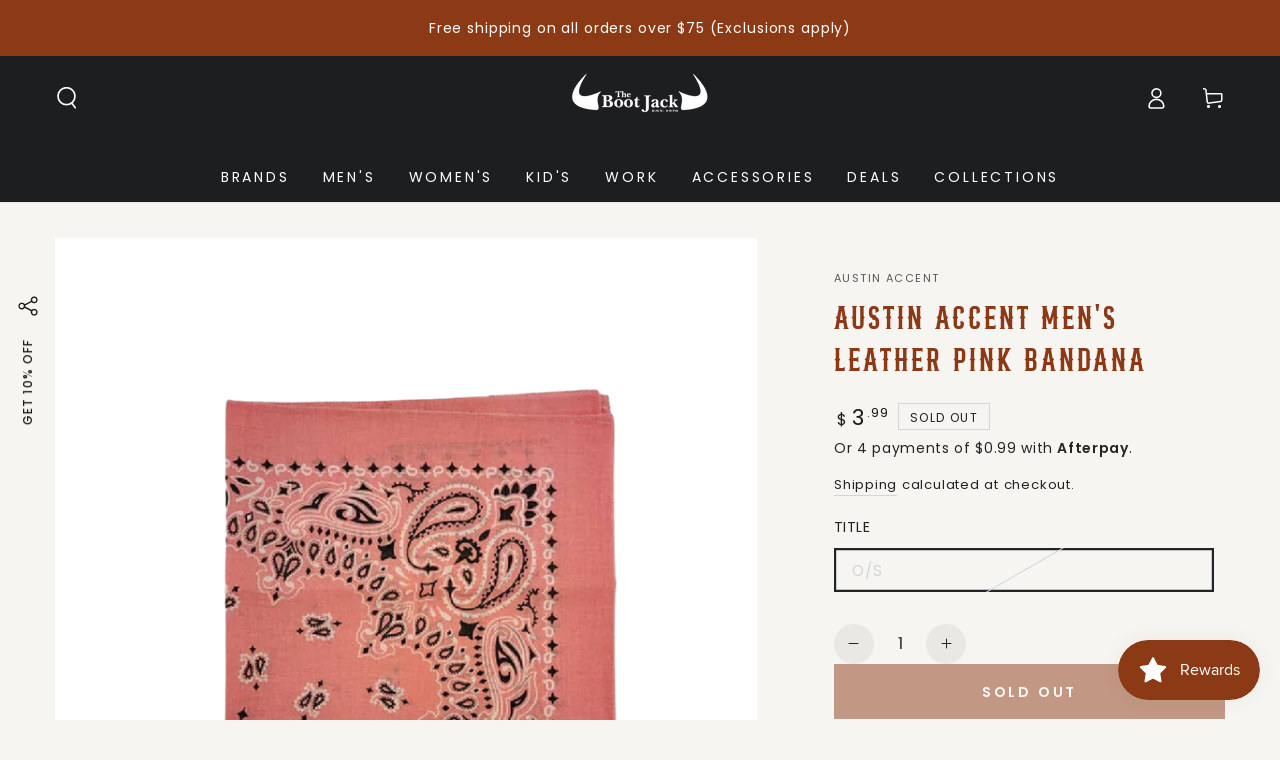

--- FILE ---
content_type: text/css
request_url: https://bootjack.com/cdn/shop/t/14/assets/section-popup.css?v=105371292289112251411732232079
body_size: 1626
content:
.mini-cart--open .promo-popup,.facet-drawer--open .promo-popup,.menu-drawer--open .promo-popup,.menu-mobile--open .promo-popup,.pickup-availability--open .promo-popup,.quick-view--open .promo-popup,.search-modal--open .promo-popup,.details-modal--open .promo-popup{z-index:15}promo-popup.hidden{display:block!important}.promo-popup{display:none;position:fixed;z-index:111;bottom:0;left:0;width:100%;height:100%;justify-content:center;pointer-events:none;--popup-max-width: 100vw;--popup-max-height: 100vh}.promo-popup[data-position=bottom-left]{justify-content:flex-start}.promo-popup[data-position=bottom-right]{justify-content:flex-end}.promo-popup.is-active{display:flex;animation:fade-in var(--duration-long) ease}.promo-popup.is-closing{animation:fade-out var(--duration-long) ease}.popup-wrapper{pointer-events:visible;z-index:30;position:relative;display:none;flex-direction:column;align-items:center;align-self:flex-end;width:100%;max-width:var(--popup-max-width);max-height:var(--popup-max-height)}@media screen and (min-width: 750px){.popup-wrapper{width:auto}}.promo-popup.is-active .popup-wrapper{display:flex;animation:popup-in var(--duration-long) ease}.promo-popup.is-closing .popup-wrapper{animation:popup-out var(--duration-long) ease}@keyframes popup-in{0%{transform:scale(.93)}to{transform:scale(1)}}@keyframes popup-out{0%{transform:scale(1)}to{transform:scale(.93)}}@media screen and (min-width: 750px){.promo-popup--open{overflow:hidden}.promo-popup--open .transition-content,.promo-popup--open .announcement-bar,.promo-popup--open .header-wrapper{padding-inline-end:var(--scrollbar-width)}.promo-popup{padding:5rem;--popup-max-width: calc(100vw - 10rem) ;--popup-max-height: calc(100vh - 10rem) }.promo-popup[data-position=bottom-left],.promo-popup[data-position=bottom-right]{padding:2rem}.promo-popup[data-position=center] .popup-wrapper{align-self:center}.promo-popup .popup-overlay{pointer-events:visible;display:block;position:absolute;z-index:25;left:0;top:0;width:100%;height:100%;cursor:url(cross.svg),url(cross.png),zoom-out;background-color:rgba(var(--color-overlay),.5)}}.popup{height:100%;display:flex;cursor:initial;color:rgb(var(--color-foreground));background:var(--gradient-background);background-color:rgb(var(--color-background));box-shadow:0 0 4rem rgba(var(--color-foreground),.2);max-width:100%;width:100vw;overflow-x:hidden;overflow-y:auto;scroll-snap-type:y mandatory;scroll-behavior:smooth;scrollbar-width:thin}@media screen and (min-width: 750px){.popup{width:min(var(--popup-width),var(--popup-max-width))}}.popup::-webkit-scrollbar{-webkit-appearance:none;appearance:none;width:.9rem;background-clip:padding-box;border:.3rem solid transparent;border-radius:1.6rem;background-color:rgba(var(--color-border),.3)}.popup::-webkit-scrollbar-thumb{border:.3rem solid transparent;background-clip:padding-box;border-radius:1.6rem;background-color:rgb(var(--color-border))}.popup.center .field__input{text-align:center}.popup.right .field__input{text-align:end}.popup.center .list-social{justify-content:center;margin-inline-start:0}.popup.right .list-social{justify-content:flex-end;margin-inline-end:-1.2rem}.popup-close{display:flex;align-items:center;justify-content:center;position:absolute;height:4.4rem;width:4.4rem;border-radius:50%;top:1rem;right:1rem;color:rgb(var(--color-foreground));background-color:transparent;border:none;outline:none;padding:0;cursor:pointer;z-index:5}.popup-close:after{content:"";z-index:-1;position:absolute;width:3.4rem;height:3.4rem;border-radius:50%;background-color:rgb(var(--color-background));box-shadow:0 0 4rem rgba(var(--color-foreground),.2)}.popup-close .icon{pointer-events:none;position:relative;width:1.6rem;height:1.6rem;transition:transform var(--duration-default) ease;will-change:transform;transform:scale(1) rotate(45deg)}@media screen and (hover: hover){.popup-close:hover .icon{transform:scale(.8) rotate(135deg)}}.popup__image-wrapper{display:none}@media screen and (min-width: 750px){.popup-image--top{flex-direction:column}.popup-image--bottom{flex-direction:column-reverse}.popup-image--left,.popup-image--right{--image-width: 26rem;width:calc(min(var(--popup-width),var(--popup-max-width)) - var(--image-width));transition:width var(--duration-long) ease}.popup__content-wrapper{transition:padding var(--duration-long) ease}.popup__image-wrapper{display:block;flex:0 0 auto}.popup__image{display:block;width:100%;height:auto}[data-lazy-image] .popup-image--left .popup__image-wrapper.loading,[data-lazy-image] .popup-image--right .popup__image-wrapper.loading{position:absolute}.popup-image--left .popup__image-wrapper,.popup-image--right .popup__image-wrapper{width:var(--image-width);height:100%;position:absolute;top:0}.popup-image--left .popup__image-wrapper{left:0;right:auto}.popup-image--right .popup__image-wrapper{right:0;left:auto}.popup-image--left .popup__image,.popup-image--right .popup__image{position:absolute;top:0;left:0;width:100%;height:100%;object-fit:cover;object-position:center}.promo-popup.show-image .popup-image--left,.promo-popup.show-image .popup-image--right{width:min(var(--popup-width),var(--popup-max-width))}.promo-popup.show-image .popup-image--left .popup__content-wrapper{padding-inline-start:var(--image-width)}.promo-popup.show-image .popup-image--right .popup__content-wrapper{padding-inline-end:var(--image-width)}}@media screen and (min-width: 990px){.popup-image--left,.popup-image--right{--image-width: 36rem}}.popup__content-wrapper{flex:1 1 auto;position:relative;z-index:1}.popup__content{padding:2.5rem 1.5rem}.popup__content *{overflow-wrap:break-word}.popup__content>*{margin-top:0;margin-bottom:0}.popup__content>*+*{margin-top:2rem}.popup__content>*+a{margin-top:3rem}.popup__content form-state{display:block}.popup__content .popup__newsletter{display:block;margin-top:3rem}.popup__content .list-social{margin-bottom:-1rem}.popup__content :first-child:is(.list-social){margin-top:-1rem;margin-bottom:0}@media screen and (min-width: 750px){.popup__content{max-height:100%;padding:calc(var(--popup-padding) * .75);overflow-x:hidden;overflow-y:auto;scroll-snap-type:y mandatory;scroll-behavior:smooth;scrollbar-width:thin}.popup__content::-webkit-scrollbar{-webkit-appearance:none;appearance:none;width:.9rem;background-clip:padding-box;border:.3rem solid transparent;border-radius:1.6rem;background-color:rgba(var(--color-border),.3)}.popup__content::-webkit-scrollbar-thumb{border:.3rem solid transparent;background-clip:padding-box;border-radius:1.6rem;background-color:rgb(var(--color-border))}.popup__content .popup__newsletter{margin-top:4rem}.popup-image--left .popup__content,.popup-image--right .popup__content{background:var(--gradient-background);background-color:rgb(var(--color-background));max-width:calc(min(var(--popup-width),var(--popup-max-width)) - var(--image-width))}}@media screen and (min-width: 990px){.popup__content{padding:var(--popup-padding)}}.popup__content>.popup__subheading+*{margin-top:1rem}.popup__subheading{text-transform:uppercase;letter-spacing:.3rem;color:rgba(var(--color-foreground),.55)}.popup__text{max-width:72.6rem}.popup__text--colored{color:rgba(var(--color-foreground),.55)}.popup__text--colored.rte a{color:rgb(var(--color-link));background-image:linear-gradient(to top,rgb(var(--color-border)) 0px 0px),linear-gradient(to top,transparent 0px,transparent 0px)}.popup__newsletter .field{display:flex;flex-wrap:wrap;row-gap:1rem}[data-button-round] .popup__newsletter .field{column-gap:1rem}.popup__newsletter .field+.field{margin-top:2rem}.popup__newsletter .field__input{width:auto;margin:0;border-radius:var(--button-radius)}.popup__newsletter .field__input::placeholder{color:inherit}.popup__newsletter .button{min-height:4.2rem;min-width:auto;margin:0;margin-inline-start:-.1rem;width:auto}.popup__newsletter .button .label{display:none}.popup__newsletter .button .icon{width:1.8rem}@media screen and (min-width: 750px){.popup__newsletter .button--full-width{width:100%}.popup__newsletter .button{min-height:4.5rem}.popup__newsletter .button .label{display:initial}.popup__newsletter .button .icon{display:none}}.popup__newsletter .newsletter__text{display:block;font-size:1.3rem;line-height:normal;color:rgba(var(--color-foreground),.55)}.popup__newsletter .form__message{margin-top:0;margin-bottom:1rem;display:inline-flex;align-items:center}.popup-floating{position:fixed;z-index:20;bottom:20rem;width:5rem;display:flex;flex-direction:column;align-items:center}.popup-floating--left{left:0}.popup-floating--right{right:0}.popup-floating .popup-open{writing-mode:tb-rl;width:100%;display:flex;align-items:center;backface-visibility:hidden}.popup-floating .popup-open[data-popup-toggle]{cursor:pointer}.popup-floating--left .popup-open{transform:rotate(-180deg)}.popup-floating .popup-open .h5{margin:0;padding:1rem 0;font-size:1.1rem;text-transform:uppercase;letter-spacing:.1rem}@media screen and (hover: hover){.popup-floating .popup-open[data-popup-toggle]:hover .h5{animation:beat .6s infinite ease}}.social-floating{display:block;position:relative}@media screen and (min-width: 750px){.popup-floating{bottom:50%;transform:translateY(50%)}.social-floating>.list-social__link .icon{width:2rem;height:2rem}.popup-floating .popup-open .h5{transition-duration:var(--duration-default);transition-property:transform,opacity,visibility;transition-timing-function:ease}.social-floating .social-floating-wrapper{z-index:1;position:absolute;top:100%;opacity:0;visibility:hidden;transform:scale(.8);transition-duration:var(--duration-short);transition-property:transform,opacity,visibility;transition-timing-function:ease}.social-floating .list-social{flex-direction:column;align-items:center;margin:0;row-gap:0}@media screen and (hover: hover){.social-floating:not(.social-floating--all):hover .social-floating-wrapper{opacity:1;visibility:visible;transform:scale(1);transition-duration:var(--duration-default)}.social-floating:not(.social-floating--all):hover+.popup-open .h5{transform:scale(1.2);opacity:0;visibility:hidden;transition-duration:var(--duration-short)}}.social-floating--all>.list-social__link{display:none}.social-floating--all .social-floating-wrapper{position:static;opacity:1;visibility:visible;transform:scale(1)}}@media screen and (max-width: 749px){.popup-floating{width:4rem;background-color:rgb(var(--color-background));box-shadow:0 0 4rem rgba(var(--color-foreground),.2)}.social-floating{border-bottom:.1rem solid rgba(var(--color-border),.6)}.social-floating>.list-social__link:after{border-radius:0}.social-floating .social-floating-wrapper{display:none;position:fixed;bottom:0;left:0;width:100%}body:not(.shopify-body-section-header-sticky) .social-floating .social-floating-wrapper,.shopify-body-section-header-hidden .social-floating .social-floating-wrapper{bottom:var(--mobile-dock-height, 0)}.social-floating .social-floating-wrapper:before{content:"";position:absolute;z-index:-1;right:1.5rem;top:0;left:1.5rem;height:2rem;border-radius:100%;box-shadow:0 0 4rem rgba(var(--color-foreground),.2)}.social-floating .social-floating-card{padding:2.5rem 1.5rem;background-color:rgb(var(--color-background))}.social-floating.is-active .social-floating-wrapper{display:block;animation:fade-in var(--duration-long) ease}.social-floating.is-closing .social-floating-wrapper{animation:fade-out var(--duration-long) ease}.social-floating.is-active .social-floating-card{animation:popup-in var(--duration-long) ease}.social-floating.is-closing .social-floating-card{animation:popup-out var(--duration-long) ease}.social-floating .popup__subheading{margin-top:0;margin-bottom:1.5rem;text-align:center}.social-floating .list-social{justify-content:center;margin-bottom:-1rem}}
/*# sourceMappingURL=/cdn/shop/t/14/assets/section-popup.css.map?v=105371292289112251411732232079 */


--- FILE ---
content_type: text/javascript
request_url: https://cdn.shopify.com/extensions/019c078c-0fcc-7cb1-9c23-ab4e40dc9eea/discount-quantity-dev-877/assets/cartajax.min.js
body_size: 28448
content:
var OrichiQuantityListLimitPurchase,OrichiQuantityRequestUrl="https://discount2.orichicommerce.com/Customer",OrichiQuantityRequestUrlOld="https://discount2.orichicommerce.com/Customer",OrichiQuantityCheckoutInProcess=0,OrichiQuantityCheckoutInProcessCount=0,orichiQuantitycurrentCartUrl=window.location.href,OrichiQuantityCartInfo,OrichiQuantitySettingInfo,OrichiQuantityInProcess=0,OrichiQuantityGetCartInProcess=0,OrichiQuantityGetCartErrorCount=0,OrichiQuantityTimeProcess=0,OrichiQuantityHasRule=!0,OrichiQuantityHasLimit=!1,OrichiQuantityFormSelector='cart-drawer, .ocu-cart-container,.t4s-cartPage__form, #monster-upsell-cart, .t4s-tab-minicart, #CartDrawer, #cartform, .minicart, .juice-cart__content, .t4s-drawer__wrap, .cart__drawer-form, .mini-cart-content, .cart, #cart-drawer, .minicart-content, .cart-order, .cart-form, #cart__drawer, #CartDrawerForm, #js_cart_popup, .icart-content, #rebuy-cart, .ajaxcart-draw, #shopify-section-mini-cart, .cart-mini-content, .halo-cart-sidebar,.w-commerce-commercecartwrapper, .m_cart-group .cart-info,.hs-site-cart-popup-layout,form[action="/cart"],form[action="/cart"],form[action="/checkout"],#cart,.ch_customer_cart,#cartformpargo,#cart-summary,.wrapper-top-cart, #shopify-section-cart-template form, .cart-wrapper,form[action="/fr/cart"],#shopify-section-cart-template .cart-wrapper, .ajaxcart, .js-popup-cart-ajax, .cart .popup-tab, .grid__item .cart, #dropdown-cart,#slidecarthq,.cart-preview,.cart-popup-content,.mini-cart-inner-desktop,.site-cart,.cart--form,#buy-form,#CartPopup,.site-header-cart__dropdown-cart-footer-checkout, #shopify-section-gocart, cart-form',OrichiQuantityNote="",OrichiQuantityFormDiscountCode='form[action="/cart"],form[action="/checkout"],.cart-wrapper',OrichiQuantityButtonBuyNow=".orichi-buynow, .shopify-payment-button__button,.buyitnow, .shopify-payment-button .shopify-payment-button__button, .OrichiBuyNow, .shopify-payment-button__more-options, #buy-me #buy-me-add-to-cart-btn",OrichiQuantityButtonCheckOut='.checkout-btn, #mu-checkout-button, .juice-cart__totals__checkout, .cart__checkout-button, .js-cart-btn-checkout,#wof_checkout_btn,.button-checkout,.icart-checkout-btn,.rebuy-cart__checkout-button, .cart-button-checkout,form[action="/checkout"] button[type="submit"],[name="checkout"],.cart__checkout,.shopify-payment-button__button .cart__checkout,form[action^="/checkout"] button[name^="checkout"],form[action^="/checkout"] .checkout-button,form[action^="/cart"] button[name^="checkout"],form[action^="/cart"] .checkout-button, form[action^="/checkout"] button[name^="update"], form[action^="/checkout"] button[name^="checkout"], a[href="/checkout"], input[name="checkout"], .checkout, button[name="checkout"], #checkout2,#checkout,.Cart__Checkout, .Orichi-checkout-button, .Orichi-dynamic-checkout-button, .Orichi-dynamic-checkout-button2, .cart__checkout, .cart__submit, .orichiCheckout,.cart-drawer__checkout,.cart__checkout,.btn-checkout,#slidecarthq .footer-sticky .footer-buttons button,.cart_button_secure, form[action^="/checkout"] input[value^="Checkout"], .btn-checkout, .actions .checkout-cart,.site-header-cart__dropdown-cart-footer-btn--checkout, #shopify-section-gocart .l-cart__purchase-button',orichiQuantityViewCart=!1,orichiQuantityCheckoutCart=!1,OrichiOldCheckoutButtonText="",OrichiOldCheckoutButtonsHtml=null,OrichiOldCheckoutButtonStyle="",OrichiDiscountPopupContent="",OrichiQuantityHasLimitOrder=!1,OrichiQuantityHasUpsell=!1,orichiCartIntervalFlag=null,OrichiQuantityLimitResult=null,OrichiQuantityDiscountResult=null,OrichiQuantityLimitLoaded=null,orichiQuantityCollectionRes,orichiQuantityCollectionFilter,orichiQuantityCountCheckLimit=0,orichiQuantityParameter,orichiCheckProductLabelInterval,orichiQuantityShopID160=14510,orichiQuantityIsCartPage=window.location.href.indexOf("/cart")>=0,orichiQuantityGetCartCount=0,orichiQuantitylanguageCode=Shopify.locale,orichiShopifyCurrencyRate=Shopify.currency.rate,orichiShopifySettingCache,OrichiPriceSelector=".price,.grid-product__price,.product-item--price, .price-list, .product-item__price",orichiShowLimitPopupFirstTime=!1,OrichiShopIdApplyNewLayoutUpsell=1e6;function orichiCheckApplyDiscount(){let res=!1;try{null!=OrichiQuantityListLimitPurchase&&null!=OrichiQuantityListLimitPurchase&&(res=OrichiQuantityListLimitPurchase.TotalPrice!=OrichiQuantityListLimitPurchase.TotalPriceNew)}catch(error){console.log(error)}return res}function hasNumber(myString){return/\d/.test(myString)}function OrichiDiscountShowModal(content,isShow,originalContent=""){"sprout-organic.myshopify.com"==Shopify.shop&&(o$(".orichiWrapperPop").remove(),o$(".orichiBackgroundOver").remove(),0==o$(".orichiWrapperPop").length&&o$("body").append('<div class="orichiWrapperPop" style="display: none;"><div class="orichiPopupHeader">'+OrichiQuantitySettingInfo.Setting.PopupLimitOrderIsNotValid+'</div><hr/><div class="orichiPopupBody"></div><hr/><div class="orichiPopupFooter"><button type="button" onclick="OrichiDiscountHideModal()" class="orichiPopupDismiss">'+OrichiQuantitySettingInfo.Setting.LimitOrderTextButtonOK+'</button></div></div><div class="orichiBackgroundOver"  style="display: none;"></div>')),"1"==ordcGetPara("CA-LimitPopup-ShowFirstTime")&&1==orichiShowLimitPopupFirstTime&&(isShow=!1),isShow&&0==orichiShowLimitPopupFirstTime&&(orichiShowLimitPopupFirstTime=!0),o$(".orichiPopupBody").html(content),isShow&&""==ordcGetPara("CA-LimitPopup-Hide")&&(o$(".orichiWrapperPop").show(0),o$(".orichiBackgroundOver").show(0)),"1"==ordcGetPara("CA-LimitPopup-ShowTextCheckoutBtn")&&(o$(".orichi-limit-content").remove(),o$(OrichiQuantityButtonCheckOut).before('<div class="orichi-limit-content">'+content+"</div>")),""!=ordcGetPara("CA-LTPopup-Redr")&&o$(document).on("click",".orichi-limit-alert",(function(e){window.open(ordcGetPara("CA-LTPopup-Redr"),"_blank").focus()})),""!=ordcGetPara("CA-LT-A-Selector")&&""!=originalContent&&0==o$(".orichi-limit-text-custom").length&&(originalContent='<ul class="orichi-limit-text-custom">'+originalContent+"</ul>",insertHtml({selector:ordcGetPara("CA-LT-A-Selector"),position:ordcGetPara("CA-LT-A-Position"),html:originalContent}))}function OrichiDiscountHideModal(){o$(".orichiWrapperPop").hide(0),o$(".orichiBackgroundOver").hide(0)}function orichiUpSale(e){var quantity=o$(e).attr("data-quantity"),variant=o$(e).attr("data-variant"),para=[];para.push("updates["+variant+"]="+quantity),para.length>0&&o$.post("/cart/update.js",para.join("&")).always(()=>{window.location.reload()})}function CheckLimitRuleInside(CartSelector){var res=OrichiQuantityListLimitPurchase;try{res.Setting=OrichiQuantitySettingInfo.Setting,res.Setting2=OrichiQuantitySettingInfo.Setting2}catch(error){}OrichiQuantityNote=OrichiQuantityCartInfo.Note,OrichiQuantityHasRule=!1;var dateNow=Date.now();if(null!=res&&res.Setting.Active){var content="";if(""!=ordcGetPara("CA-MF-R")&&(res.Currency=res.Currency.replace(ordcGetPara("CA-MF-R"),"")),""!=ordcGetPara("CA-MF-C")&&(res.Currency=ordcGetPara("CA-MF-C")),"1"==ordcGetPara("CA-DPrice-Remove-Decimal"))try{if(null!=res.lstVariants&&res.TotalPrice!=res.TotalPriceNew){let totalPriceNewPara=0;for(let i=0;i<res.lstVariants.length;i++)res.lstVariants[i].PriceNew>0?(res.lstVariants[i].PriceNew=Math.round(res.lstVariants[i].PriceNew),res.lstVariants[i].OriginalPriceNew=Math.round(res.lstVariants[i].OriginalPriceNew),res.lstVariants[i].TotalNew=Math.round(res.lstVariants[i].PriceNew)*res.lstVariants[i].Quantity,totalPriceNewPara+=res.lstVariants[i].TotalNew):totalPriceNewPara+=res.lstVariants[i].Total;res.TotalPriceNew=totalPriceNewPara,OrichiQuantityListLimitPurchase=res}}catch(error){}if("1"==ordcGetPara("CA-DPrice-ReCaculate"))try{if(null!=res.lstVariants&&res.TotalPrice!=res.TotalPriceNew){let totalPriceNewPara=0;for(let i=0;i<res.lstVariants.length;i++)if(res.lstVariants[i].PriceNew>0){switch(res.lstVariants[i].PriceType){case 1:res.lstVariants[i].PriceNew=Math.round(res.lstVariants[i].Price*(100-res.lstVariants[i].PercentOrPrice))/100;break;case 2:res.lstVariants[i].PriceNew=Math.round(res.lstVariants[i].Price-res.lstVariants[i].PercentOrPrice);break;case 3:res.lstVariants[i].PriceNew=Math.round(100*res.lstVariants[i].PercentOrPrice)/100}res.lstVariants[i].OriginalPriceNew=res.lstVariants[i].PriceNew,res.lstVariants[i].TotalNew=res.lstVariants[i].PriceNew*res.lstVariants[i].Quantity,totalPriceNewPara+=res.lstVariants[i].TotalNew}else totalPriceNewPara+=res.lstVariants[i].Total;res.TotalPriceNew=totalPriceNewPara,OrichiQuantityListLimitPurchase=res}}catch(error){}if((res.Setting2.CheckLimitCartPage||res.Setting.LimitOrderQuantityStatus||res.Setting.LimitOrderValueStatus)&&0==o$(CartSelector).find(".orichi-limit-alert").length&&null!=res.lstLimit&&null!=res.lstLimit){if(res.Setting2.CheckLimitCartPage&&(res.lstLimit.forEach((function(element,index){const splitCountry=element.ListCountry&&element.ListCountry.split("|||")||[];if(!(splitCountry.length>0)){var quantityElement=element.Quantity;if("1"===ordcGetPara("CA-LimitProduct-CheckEachItem-ForMin"))try{const matches=(res.lstVariants||[]).filter(p=>p.ProductCode==element.ProductID);quantityElement=matches.length>0?Math.min(...matches.map(m=>m.Quantity)):0}catch(e){quantityElement=element.Quantity}if(0==element.LimitType){if(quantityElement<element.MinQuantity){var textMinimumLimit=(null==res.Setting2.TextMinimumProductTitle?"":res.Setting2.TextMinimumProductTitle).replaceAll("{minimum}",element.MinQuantity).replaceAll("{maximum}",element.MaxQuantity).replaceAll("{product_title}",element.ProductName),textMaximumLimit=(null==res.Setting2.TextMaximumProductTitle?"":res.Setting2.TextMaximumProductTitle).replaceAll("{minimum}",element.MinQuantity).replaceAll("{maximum}",element.MaxQuantity).replaceAll("{product_title}",element.ProductName);content+='<li class="orichi-limit-alert">'+textMinimumLimit+"</li>"}if(element.ApplyLimitCustomerLifetime&&element.LifeTimeQuantity>0){if(0!=element.MaxQuantity&&quantityElement>element.MaxQuantity-element.LifeTimeQuantity){var textMinimumLimit=(null==res.Setting2.TextMinimumProductTitle?"":res.Setting2.TextMinimumProductTitle).replaceAll("{minimum}",element.MinQuantity).replaceAll("{maximum}",element.MaxQuantity).replaceAll("{product_title}",element.ProductName),textMaximumLimit=(null==res.Setting2.LimitUsageTextMaximumProductTitle?"":res.Setting2.LimitUsageTextMaximumProductTitle).replaceAll("{total_purchased}",element.LifeTimeQuantity).replaceAll("{maximum}",element.MaxQuantity).replaceAll("{product_title}",element.ProductName);content+='<li class="orichi-limit-alert">'+textMaximumLimit+"</li>"}}else if(0!=element.MaxQuantity&&quantityElement>element.MaxQuantity){var textMinimumLimit=(null==res.Setting2.TextMinimumProductTitle?"":res.Setting2.TextMinimumProductTitle).replaceAll("{minimum}",element.MinQuantity).replaceAll("{maximum}",element.MaxQuantity).replaceAll("{product_title}",element.ProductName),textMaximumLimit=(null==res.Setting2.TextMaximumProductTitle?"":res.Setting2.TextMaximumProductTitle).replaceAll("{minimum}",element.MinQuantity).replaceAll("{maximum}",element.MaxQuantity).replaceAll("{product_title}",element.ProductName);content+='<li class="orichi-limit-alert">'+textMaximumLimit+"</li>"}}else if(1==element.LimitType){if(quantityElement%element.Multiple!=0){var textLimit=(null==res.Setting2.LimitProductTextMultipleProductTitle?"":res.Setting2.LimitProductTextMultipleProductTitle).replaceAll("{minimum}",element.MinQuantity).replaceAll("{product_title}",element.ProductName).replaceAll("{multiple}",element.Multiple+","+2*element.Multiple+","+3*element.Multiple+"...");content+='<li class="orichi-limit-alert">'+textLimit+"</li>"}}else{var arrSpecific;if(element.SpecificQuantity&&""!=element.SpecificQuantity)if(!element.SpecificQuantity.split(",").map(g=>parseInt(g)).includes(quantityElement)){var textLimit=(null==res.Setting2.LimitProductTextAlertSpecificQuantity?"":res.Setting2.LimitProductTextAlertSpecificQuantity).replaceAll("{specific_quantity}",element.SpecificQuantity).replaceAll("{product_title}",element.ProductName).replaceAll("{multiple}",element.Multiple+","+2*element.Multiple+","+3*element.Multiple+"...");content+='<li class="orichi-limit-alert">'+textLimit+"</li>"}}}})),res.limitCollection.forEach((function(element,index){const splitCountry=element.ListCountry&&element.ListCountry.split("|||")||[];if(splitCountry.length>0)return;var productInCol="";if("1"==ordcGetPara("CA-LimitCol-ShowPro"))try{productInCol=res.lstVariants.filter(p=>element.ProductInCollection.indexOf(`${p.ProductCode}`)>=0).map(p=>p.ProductName).join(", ")}catch(error){}const checkLimitByMinMaxQuantity=QuantityInCart=>{if(0!=element.Min&&element.ApplyLimitCustomerLifetime&&QuantityInCart+element.QuantityCollectionLifeTime<element.Min){var textMinimumLimit=(null==res.Setting.TextMinCollection?"":res.Setting.TextMinCollection).replaceAll("{minimum}",element.Min).replaceAll("{maximum}",element.Max).replaceAll("{collection_name}",element.CollectName).replaceAll("{products_name}",productInCol),textMaximumLimit=(null==res.Setting.TextMaxCollection?"":res.Setting.TextMaxCollection).replaceAll("{minimum}",element.Min).replaceAll("{maximum}",element.Max).replaceAll("{collection_name}",element.CollectName).replaceAll("{products_name}",productInCol);content+='<li class="orichi-limit-alert">'+textMinimumLimit+"</li>"}else if(0!=element.Min&&!element.ApplyLimitCustomerLifetime&&QuantityInCart<element.Min){var textMinimumLimit=(null==res.Setting.TextMinCollection?"":res.Setting.TextMinCollection).replaceAll("{minimum}",element.Min).replaceAll("{maximum}",element.Max).replaceAll("{collection_name}",element.CollectName).replaceAll("{products_name}",productInCol),textMaximumLimit=(null==res.Setting.TextMaxCollection?"":res.Setting.TextMaxCollection).replaceAll("{minimum}",element.Min).replaceAll("{maximum}",element.Max).replaceAll("{collection_name}",element.CollectName).replaceAll("{products_name}",productInCol);content+='<li class="orichi-limit-alert">'+textMinimumLimit+"</li>"}if(0!=element.Max&&element.ApplyLimitCustomerLifetime&&QuantityInCart+element.QuantityCollectionLifeTime>element.Max){var textMinimumLimit=(null==res.Setting.TextMinCollection?"":res.Setting.TextMinCollection).replaceAll("{minimum}",element.Min).replaceAll("{maximum}",element.Max).replaceAll("{collection_name}",element.CollectName).replaceAll("{products_name}",productInCol),textMaximumLimit=(null==res.Setting.TextMaxCollectionTotalPurchased?"":res.Setting.TextMaxCollectionTotalPurchased).replaceAll("{minimum}",element.Min).replaceAll("{maximum}",element.Max).replaceAll("{total_purchased}",element.QuantityCollectionLifeTime).replaceAll("{collection_name}",element.CollectName).replaceAll("{products_name}",productInCol);0==element.QuantityCollectionLifeTime&&orShopID(39959429281)&&(textMaximumLimit=textMaximumLimit.replace("You have already bought 0 of 20+ Gallon before. ","")),content+='<li class="orichi-limit-alert">'+textMaximumLimit+"</li>"}else if(0!=element.Max&&!element.ApplyLimitCustomerLifetime&&QuantityInCart>element.Max){var textMinimumLimit=(null==res.Setting.TextMinCollection?"":res.Setting.TextMinCollection).replaceAll("{minimum}",element.Min).replaceAll("{maximum}",element.Max).replaceAll("{collection_name}",element.CollectName).replaceAll("{products_name}",productInCol),textMaximumLimit=(null==res.Setting.TextMaxCollection?"":res.Setting.TextMaxCollection).replaceAll("{minimum}",element.Min).replaceAll("{maximum}",element.Max).replaceAll("{collection_name}",element.CollectName).replaceAll("{products_name}",productInCol);content+='<li class="orichi-limit-alert">'+textMaximumLimit+"</li>"}},checkLimitByMinMaxPrice=PriceInCart=>{if(0!=element.Min&&element.ApplyLimitCustomerLifetime&&PriceInCart+element.PriceCollectionLifeTime<element.Min){var textMinimumLimit=(null==res.Setting.TextMinCollection?"":res.Setting.TextMinCollection).replaceAll("{minimum}",ShopifyFormatMoney(100*element.Min,res.Currency)).replaceAll("{maximum}",ShopifyFormatMoney(100*element.Max,res.Currency)).replaceAll("{collection_name}",element.CollectName).replaceAll("{products_name}",productInCol),textMaximumLimit=(null==res.Setting.TextMaxCollection?"":res.Setting.TextMaxCollection).replaceAll("{minimum}",ShopifyFormatMoney(100*element.Min,res.Currency)).replaceAll("{maximum}",ShopifyFormatMoney(100*element.Max,res.Currency)).replaceAll("{collection_name}",element.CollectName).replaceAll("{products_name}",productInCol);content+='<li class="orichi-limit-alert">'+textMinimumLimit+"</li>"}else if(0!=element.Min&&!element.ApplyLimitCustomerLifetime&&PriceInCart<element.Min){var textMinimumLimit=(null==res.Setting.TextMinCollection?"":res.Setting.TextMinCollection).replaceAll("{minimum}",ShopifyFormatMoney(100*element.Min,res.Currency)).replaceAll("{maximum}",ShopifyFormatMoney(100*element.Max,res.Currency)).replaceAll("{collection_name}",element.CollectName).replaceAll("{products_name}",productInCol),textMaximumLimit=(null==res.Setting.TextMaxCollection?"":res.Setting.TextMaxCollection).replaceAll("{minimum}",ShopifyFormatMoney(100*element.Min,res.Currency)).replaceAll("{maximum}",ShopifyFormatMoney(100*element.Max,res.Currency)).replaceAll("{collection_name}",element.CollectName).replaceAll("{products_name}",productInCol);content+='<li class="orichi-limit-alert">'+textMinimumLimit+"</li>"}if(0!=element.Max&&element.ApplyLimitCustomerLifetime&&PriceInCart+element.PriceCollectionLifeTime>element.Max){var textMinimumLimit=(null==res.Setting.TextMinCollection?"":res.Setting.TextMinCollection).replaceAll("{minimum}",ShopifyFormatMoney(100*element.Min,res.Currency)).replaceAll("{maximum}",ShopifyFormatMoney(100*element.Max,res.Currency)).replaceAll("{collection_name}",element.CollectName).replaceAll("{products_name}",productInCol),textMaximumLimit=(null==res.Setting.TextMaxCollectionTotalPurchased?"":res.Setting.TextMaxCollectionTotalPurchased).replaceAll("{minimum}",ShopifyFormatMoney(100*element.Min,res.Currency)).replaceAll("{maximum}",ShopifyFormatMoney(100*element.Max,res.Currency)).replaceAll("{total_purchased}",ShopifyFormatMoney(100*element.PriceCollectionLifeTime,res.Currency)).replaceAll("{collection_name}",element.CollectName).replaceAll("{products_name}",productInCol);0==element.PriceCollectionLifeTime&&orShopID(39959429281)&&(textMaximumLimit=textMaximumLimit.replace("You have already bought 0 of 20+ Gallon before. ","")),content+='<li class="orichi-limit-alert">'+textMaximumLimit+"</li>"}else if(0!=element.Max&&!element.ApplyLimitCustomerLifetime&&PriceInCart>element.Max){var textMinimumLimit=(null==res.Setting.TextMinCollection?"":res.Setting.TextMinCollection).replaceAll("{minimum}",ShopifyFormatMoney(100*element.Min,res.Currency)).replaceAll("{maximum}",ShopifyFormatMoney(100*element.Max,res.Currency)).replaceAll("{collection_name}",element.CollectName).replaceAll("{products_name}",productInCol),textMaximumLimit=(null==res.Setting.TextMaxCollection?"":res.Setting.TextMaxCollection).replaceAll("{minimum}",ShopifyFormatMoney(100*element.Min,res.Currency)).replaceAll("{maximum}",ShopifyFormatMoney(100*element.Max,res.Currency)).replaceAll("{collection_name}",element.CollectName).replaceAll("{products_name}",productInCol);content+='<li class="orichi-limit-alert">'+textMaximumLimit+"</li>"}},checkLimitBySpecificQuantity=QuantityInCart=>{var quantity=QuantityInCart;element.ApplyLimitCustomerLifetime&&(quantity+=element.QuantityCollectionLifeTime);var arr=element.SpecificQuantityAllowToChoose.split(",").filter(g=>""!==g).map(g=>parseInt(g));if(arr.length>0&&!arr.includes(quantity)){var textLimit=(null==res.Setting.LimitCollectionTextSpecificQuantity?"":res.Setting.LimitCollectionTextSpecificQuantity).replaceAll("{specific_quantity}",element.SpecificQuantityAllowToChoose).replaceAll("{collection_name}",element.CollectName).replaceAll("{products_name}",productInCol);content+='<li class="orichi-limit-alert">'+textLimit+"</li>"}},checkLimitByMinMax=({valueInCart:valueInCart,min:min,max:max,lifetimeValue:lifetimeValue,formatFn:formatFn,element:element,res:res,productInCol:productInCol})=>{const replaceTemplate=(template,extra={})=>template?template.replaceAll("{minimum}",formatFn(min)).replaceAll("{maximum}",formatFn(max)).replaceAll("{collection_name}",element.CollectName).replaceAll("{products_name}",productInCol).replaceAll("{total_purchased}",formatFn(lifetimeValue)):"",addAlert=text=>{text&&(content+=`<li class="orichi-limit-alert">${text}</li>`)},minTemplate=res&&res.Setting&&res.Setting.TextMinCollection||"";0!==min&&(element.ApplyLimitCustomerLifetime?valueInCart+lifetimeValue<min&&addAlert(replaceTemplate(minTemplate)):valueInCart<min&&addAlert(replaceTemplate(minTemplate)));const maxTemplate=res&&res.Setting&&res.Setting.TextMaxCollection||"",maxLifetimeTemplate=res&&res.Setting&&res.Setting.TextMaxCollectionTotalPurchased||"";if(0!==max)if(element.ApplyLimitCustomerLifetime){if(valueInCart+lifetimeValue>max){let msg=replaceTemplate(maxLifetimeTemplate);0===lifetimeValue&&orShopID(39959429281)&&(msg=msg.replace("You have already bought 0 of 20+ Gallon before. ","")),addAlert(msg)}}else valueInCart>max&&addAlert(replaceTemplate(maxTemplate))},convertWeightToGrams=(weight,unit)=>weight?unit?"KILOGRAMS"===unit?1e3*weight:"OUNCES"===unit?28.3495*weight:"POUNDS"===unit?453.592*weight:weight:weight:0,convertGramsToDefaultUnit=(weight,unit)=>weight?unit?"KILOGRAMS"===unit?`${(weight/1e3).toFixed(0)} kg`:"OUNCES"===unit?`${(weight/28.3495).toFixed(0)} oz`:"POUNDS"===unit?`${(weight/453.592).toFixed(0)} lbs`:`${weight} g`:`${weight} g`:"0 g",checkLimitByMinMaxWeight=WeightInCart=>{const minWeight=convertWeightToGrams(element.Min,element.MinWeightUnit),maxWeight=convertWeightToGrams(element.Max,element.MaxWeightUnit);if(0!=minWeight&&element.ApplyLimitCustomerLifetime&&WeightInCart+element.QuantityCollectionLifeTime<minWeight){var textMinimumLimit=(null==res.Setting.TextMinCollection?"":res.Setting.TextMinCollection).replaceAll("{minimum}",`${convertGramsToDefaultUnit(minWeight,element.MinWeightUnit)}`).replaceAll("{maximum}",`${convertGramsToDefaultUnit(maxWeight,element.MaxWeightUnit)}`).replaceAll("{collection_name}",element.CollectName).replaceAll("{products_name}",productInCol),textMaximumLimit=(null==res.Setting.TextMaxCollection?"":res.Setting.TextMaxCollection).replaceAll("{minimum}",`${convertGramsToDefaultUnit(minWeight,element.MinWeightUnit)}`).replaceAll("{maximum}",`${convertGramsToDefaultUnit(maxWeight,element.MaxWeightUnit)}`).replaceAll("{collection_name}",element.CollectName).replaceAll("{products_name}",productInCol);content+='<li class="orichi-limit-alert">'+textMinimumLimit+"</li>"}else if(0!=minWeight&&!element.ApplyLimitCustomerLifetime&&WeightInCart<minWeight){var textMinimumLimit=(null==res.Setting.TextMinCollection?"":res.Setting.TextMinCollection).replaceAll("{minimum}",`${convertGramsToDefaultUnit(minWeight,element.MinWeightUnit)}`).replaceAll("{maximum}",`${convertGramsToDefaultUnit(maxWeight,element.MaxWeightUnit)}`).replaceAll("{collection_name}",element.CollectName).replaceAll("{products_name}",productInCol),textMaximumLimit=(null==res.Setting.TextMaxCollection?"":res.Setting.TextMaxCollection).replaceAll("{minimum}",`${convertGramsToDefaultUnit(minWeight,element.MinWeightUnit)}`).replaceAll("{maximum}",`${convertGramsToDefaultUnit(maxWeight,element.MaxWeightUnit)}`).replaceAll("{collection_name}",element.CollectName).replaceAll("{products_name}",productInCol);content+='<li class="orichi-limit-alert">'+textMinimumLimit+"</li>"}if(0!=maxWeight&&element.ApplyLimitCustomerLifetime&&WeightInCart+element.QuantityCollectionLifeTime>maxWeight){var textMinimumLimit=(null==res.Setting.TextMinCollection?"":res.Setting.TextMinCollection).replaceAll("{minimum}",`${convertGramsToDefaultUnit(minWeight,element.MinWeightUnit)}`).replaceAll("{maximum}",`${convertGramsToDefaultUnit(maxWeight,element.MaxWeightUnit)}`).replaceAll("{collection_name}",element.CollectName).replaceAll("{products_name}",productInCol),textMaximumLimit=(null==res.Setting.TextMaxCollectionTotalPurchased?"":res.Setting.TextMaxCollectionTotalPurchased).replaceAll("{minimum}",`${convertGramsToDefaultUnit(minWeight,element.MinWeightUnit)}`).replaceAll("{maximum}",`${convertGramsToDefaultUnit(maxWeight,element.MaxWeightUnit)}`).replaceAll("{total_purchased}",element.QuantityCollectionLifeTime).replaceAll("{collection_name}",element.CollectName).replaceAll("{products_name}",productInCol);0==element.QuantityCollectionLifeTime&&orShopID(39959429281)&&(textMaximumLimit=textMaximumLimit.replace("You have already bought 0 of 20+ Gallon before. ","")),content+='<li class="orichi-limit-alert">'+textMaximumLimit+"</li>"}else if(0!=maxWeight&&!element.ApplyLimitCustomerLifetime&&WeightInCart>maxWeight){var textMinimumLimit=(null==res.Setting.TextMinCollection?"":res.Setting.TextMinCollection).replaceAll("{minimum}",`${convertGramsToDefaultUnit(minWeight,element.MinWeightUnit)}`).replaceAll("{maximum}",`${convertGramsToDefaultUnit(maxWeight,element.MaxWeightUnit)}`).replaceAll("{collection_name}",element.CollectName).replaceAll("{products_name}",productInCol),textMaximumLimit=(null==res.Setting.TextMaxCollection?"":res.Setting.TextMaxCollection).replaceAll("{minimum}",`${convertGramsToDefaultUnit(minWeight,element.MinWeightUnit)}`).replaceAll("{maximum}",`${convertGramsToDefaultUnit(maxWeight,element.MaxWeightUnit)}`).replaceAll("{collection_name}",element.CollectName).replaceAll("{products_name}",productInCol);content+='<li class="orichi-limit-alert">'+textMaximumLimit+"</li>"}},productInCollection=getProductsInCollection(element,res.lstVariants);if(0===element.LimitType&&element.QuantityInCart>0){if("each_product"===element.LimitApplyTo)return void productInCollection.forEach(product=>{checkLimitByMinMax({valueInCart:product.Quantity,min:element.Min,max:element.Max,lifetimeValue:element.QuantityCollectionLifeTime,formatFn:v=>v,element:element,res:res,productInCol:productInCol})});checkLimitByMinMax({valueInCart:element.QuantityInCart,min:element.Min,max:element.Max,lifetimeValue:element.QuantityCollectionLifeTime,formatFn:v=>v,element:element,res:res,productInCol:productInCol})}else if(1===element.LimitType&&element.PriceInCart>0){if("each_product"===element.LimitApplyTo)return void productInCollection.forEach(product=>{const totalPrice=product.Quantity*product.Price;checkLimitByMinMax({valueInCart:totalPrice,min:element.Min,max:element.Max,lifetimeValue:element.PriceCollectionLifeTime,formatFn:v=>ShopifyFormatMoney(100*v,res.Currency),element:element,res:res,productInCol:productInCol})});checkLimitByMinMax({valueInCart:element.PriceInCart,min:element.Min,max:element.Max,lifetimeValue:element.PriceCollectionLifeTime,formatFn:v=>ShopifyFormatMoney(100*v,res.Currency),element:element,res:res,productInCol:productInCol})}else if(3===element.LimitType){const weightInCart=productInCollection.reduce((acc,product)=>acc+product.Quantity*product.Grams,0)||0;if("each_product"===element.LimitApplyTo)return void productInCollection.forEach(product=>{const totalWeight=product.Quantity*product.Grams;checkLimitByMinMax({valueInCart:totalWeight,min:convertWeightToGrams(element.Min,element.MinWeightUnit),max:convertWeightToGrams(element.Max,element.MaxWeightUnit),lifetimeValue:element.QuantityCollectionLifeTime,formatFn:v=>v,element:element,res:res,productInCol:productInCol})});checkLimitByMinMax({valueInCart:weightInCart,min:convertWeightToGrams(element.Min,element.MinWeightUnit),max:convertWeightToGrams(element.Max,element.MaxWeightUnit),lifetimeValue:element.QuantityCollectionLifeTime,formatFn:v=>convertGramsToDefaultUnit(v,element.MinWeightUnit),element:element,res:res,productInCol:productInCol})}else if(element.QuantityInCart>0&&element.SpecificQuantityAllowToChoose&&""!==element.SpecificQuantityAllowToChoose){if("each_product"===element.LimitApplyTo)return void productInCollection.forEach(product=>{checkLimitBySpecificQuantity(product.Quantity)});checkLimitBySpecificQuantity(element.QuantityInCart)}if(element.LimitPurchaseSeparately&&!element.ValidSeparately){var textSeparatelyLimit=(null==res.Setting.TextLimitPurchaseSeparately?"":res.Setting.TextLimitPurchaseSeparately).replace("{collection_name}",element.CollectName).replaceAll("{products_name}",productInCol);content+='<li class="orichi-limit-alert">'+textSeparatelyLimit+"</li>"}}))),OrichiQuantityHasLimitOrder=!1,null!=res.lstVariants&&res.lstVariants.length>0){if(res.Setting.LimitOrderQuantityStatus)if(0===res.Setting.LimitTypeOrder){if(null!=res.Setting.MinTotalQuantityValue&&0!=res.Setting.MinTotalQuantityValue&&res.Total<res.Setting.MinTotalQuantityValue){var textMinimumTotal=(null==res.Setting.TextMinProductInTotal?"":res.Setting.TextMinProductInTotal).replaceAll("{minimum}",res.Setting.MinTotalQuantityValue).replaceAll("{maximum}",res.Setting.MinTotalQuantityValue);content+='<li class="orichi-limit-alert orichi-limit-order-alert">'+textMinimumTotal+"</li>",OrichiQuantityHasLimitOrder=!0}if(null!=res.Setting.MaxTotalQuantityValue&&0!=res.Setting.MaxTotalQuantityValue&&res.Total>res.Setting.MaxTotalQuantityValue){var textMaximumTotal=(null==res.Setting.TextMaxProductInTotal?"":res.Setting.TextMaxProductInTotal).replaceAll("{minimum}",res.Setting.MaxTotalQuantityValue).replaceAll("{maximum}",res.Setting.MaxTotalQuantityValue);content+='<li class="orichi-limit-alert orichi-limit-order-alert">'+textMaximumTotal+"</li>",OrichiQuantityHasLimitOrder=!0}}else{var arr;if(res.Setting.SpecificQuantityAllowToChooseOrder&&""!==res.Setting.SpecificQuantityAllowToChooseOrder)if(!res.Setting.SpecificQuantityAllowToChooseOrder.split(",").filter(g=>""!==g).map(g=>parseInt(g)).includes(res.Total)){var textTotal=(null==res.Setting.TextSpecificQuantity?"":res.Setting.TextSpecificQuantity).replaceAll("{specific_quantity}",res.Setting.SpecificQuantityAllowToChooseOrder);content+='<li class="orichi-limit-alert orichi-limit-order-alert">'+textTotal+"</li>",OrichiQuantityHasLimitOrder=!0}}if(res.Setting.LimitOrderValueStatus){var totalCheck=0==res.TotalPriceNew?OrichiQuantityCartInfo.Totalprice:res.TotalPriceNew;if("1"==ordcGetPara("CA-LimitOrder-CheckTotalPriceI")&&(totalCheck=OrichiQuantityCartInfo.OriginalTotalprice),null!=res.Setting.MinTotalOrderValue&&0!=res.Setting.MinTotalOrderValue&&totalCheck<res.Setting.MinTotalOrderValue){var textMinimumTotal=(null==res.Setting.TextMinSubTotalValue?"":res.Setting.TextMinSubTotalValue).replaceAll("{minimum}",ShopifyFormatMoney(100*res.Setting.MinTotalOrderValue,res.Currency)).replaceAll("{maximum}",ShopifyFormatMoney(100*res.Setting.MinTotalOrderValue,res.Currency));content+='<li class="orichi-limit-alert orichi-limit-order-alert">'+textMinimumTotal+"</li>",orShopID(24524259380)&&(res.Setting.CheckoutLimitOrderIsNotValid=res.Setting.CheckoutLimitOrderIsNotValid.replace("{minimum}",ShopifyFormatMoney(100*res.Setting.MinTotalOrderValue,res.Currency))),OrichiQuantityHasLimitOrder=!0}if(null!=res.Setting.MaxTotalOrderValue&&0!=res.Setting.MaxTotalOrderValue&&totalCheck>res.Setting.MaxTotalOrderValue){var textMaximumTotal=(null==res.Setting.TextMaxSubTotalValue?"":res.Setting.TextMaxSubTotalValue).replaceAll("{minimum}",ShopifyFormatMoney(100*res.Setting.MaxTotalOrderValue,res.Currency)).replaceAll("{maximum}",ShopifyFormatMoney(100*res.Setting.MaxTotalOrderValue,res.Currency));orShopID(21141619)&&(textMaximumTotal=(textMaximumTotal=textMaximumTotal.replace("Amazon Store",'<a href="https://www.amazon.com/stores/page/65E3E191-6294-4403-B0F5-FB7B711FD2B7?ingress=2&visitId=45051df9-06f9-4acc-a3a3-e00e4e6de926&ref_=ast_bln" target="_blank"><b>Amazon Store</b></a>')).replace("Due","<br/> Due")),content+='<li class="orichi-limit-alert orichi-limit-order-alert">'+textMaximumTotal+"</li>",OrichiQuantityHasLimitOrder=!0}}res.lstVariants.forEach((function(element,index){if(null!=element.LimitVariant){var elementQuantity=res.lstVariants.filter(v=>v.Variant==element.Variant).reduce((acc,variant)=>acc+variant.Quantity,0);if("1"==ordcGetPara("CA-LimitVariant-CheckInEachItem")&&(elementQuantity=element.Quantity),elementQuantity<element.LimitVariant.Min){var textMinimumLimit=(null==res.Setting2.TextMinimumProductTitle?"":res.Setting2.TextMinimumProductTitle).replaceAll("{minimum}",element.LimitVariant.Min).replaceAll("{maximum}",element.LimitVariant.Max).replaceAll("{product_title}",element.ProductName+" - "+element.LimitVariant.VariantName),textMaximumLimit=(null==res.Setting2.TextMaximumProductTitle?"":res.Setting2.TextMaximumProductTitle).replaceAll("{minimum}",element.LimitVariant.Min).replaceAll("{maximum}",element.LimitVariant.Max).replaceAll("{product_title}",element.ProductName+" "+element.LimitVariant.VariantName);content+='<li class="orichi-limit-alert">'+textMinimumLimit+"</li>"}if(element.LimitVariant.ApplyLimitCustomerLifetime&&element.LimitVariant.QuantityVariantLifeTime>0){if(0!=element.LimitVariant.Max&&elementQuantity>element.LimitVariant.Max-element.LimitVariant.QuantityVariantLifeTime){var textMinimumLimit=(null==res.Setting2.TextMinimumProductTitle?"":res.Setting2.TextMinimumProductTitle).replaceAll("{minimum}",element.LimitVariant.Min).replaceAll("{maximum}",element.LimitVariant.Max).replaceAll("{product_title}",element.ProductName+" - "+element.LimitVariant.VariantName),textMaximumLimit=(null==res.Setting2.LimitUsageTextMaximumProductTitle?"":res.Setting2.LimitUsageTextMaximumProductTitle).replaceAll("{total_purchased}",element.LimitVariant.QuantityVariantLifeTime).replaceAll("{maximum}",element.LimitVariant.Max).replaceAll("{product_title}",element.ProductName+" "+element.LimitVariant.VariantName);content+='<li class="orichi-limit-alert">'+textMaximumLimit+"</li>"}}else if(0!=element.LimitVariant.Max&&elementQuantity>element.LimitVariant.Max){var textMinimumLimit=(null==res.Setting2.TextMinimumProductTitle?"":res.Setting2.TextMinimumProductTitle).replaceAll("{minimum}",element.LimitVariant.Min).replaceAll("{maximum}",element.LimitVariant.Max).replaceAll("{product_title}",element.ProductName+" - "+element.LimitVariant.VariantName),textMaximumLimit=(null==res.Setting2.TextMaximumProductTitle?"":res.Setting2.TextMaximumProductTitle).replaceAll("{minimum}",element.LimitVariant.Min).replaceAll("{maximum}",element.LimitVariant.Max).replaceAll("{product_title}",element.ProductName+" - "+element.LimitVariant.VariantName);content+='<li class="orichi-limit-alert">'+textMaximumLimit+"</li>"}}}))}if(""!=ordcGetPara("CA-QI-MinMax")&&res.lstVariants.length>0)for(let i=0;i<res.lstVariants.length;i++){var cartQIMinMax=ordcGetPara("CA-QI-MinMax").replace("{variant}",res.lstVariants[i].Variant);0!=res.lstVariants[i].MinQuantity&&(o$(cartQIMinMax).attr("min",res.lstVariants[i].MinQuantity),""!=ordcGetPara("CA-QI-MinMax-DisableButtonMin")&&(parseInt(o$(cartQIMinMax).val())<=res.lstVariants[i].MinQuantity?(o$(ordcGetPara("CA-QI-MinMax-DisableButtonMin").replace("{variant}",res.lstVariants[i].Variant)).attr("disabled","disabled"),o$(ordcGetPara("CA-QI-MinMax-DisableButtonMin").replace("{variant}",res.lstVariants[i].Variant)).css("pointer-events","none")):(o$(ordcGetPara("CA-QI-MinMax-DisableButtonMin").replace("{variant}",res.lstVariants[i].Variant)).removeAttr("disabled"),o$(ordcGetPara("CA-QI-MinMax-DisableButtonMin").replace("{variant}",res.lstVariants[i].Variant)).css("pointer-events","auto")))),2147483647!=res.lstVariants[i].MaxQuantity&&(o$(cartQIMinMax).attr("max",res.lstVariants[i].MaxQuantity),""!=ordcGetPara("CA-QI-MinMax-DisableButtonMax")&&(parseInt(o$(cartQIMinMax).val())>=res.lstVariants[i].MaxQuantity?(o$(ordcGetPara("CA-QI-MinMax-DisableButtonMax").replace("{variant}",res.lstVariants[i].Variant)).attr("disabled","disabled"),o$(ordcGetPara("CA-QI-MinMax-DisableButtonMax").replace("{variant}",res.lstVariants[i].Variant)).css("pointer-events","none")):(o$(ordcGetPara("CA-QI-MinMax-DisableButtonMax").replace("{variant}",res.lstVariants[i].Variant)).removeAttr("disabled"),o$(ordcGetPara("CA-QI-MinMax-DisableButtonMax").replace("{variant}",res.lstVariants[i].Variant)).css("pointer-events","auto"))))}if((orShopID(92298871126)||orShopID(94151704858))&&res.lstLimit.length>0&&res.lstVariants.length>0)for(let i=0;i<res.lstVariants.length;i++){const minQuantity=res.lstVariants[i].MinQuantity,maxQuantity=res.lstVariants[i].MaxQuantity;o$(".cart-items tr:has(a[href*="+res.lstVariants[i].Variant+']) input[name="updates[]"]').attr("max",maxQuantity),o$(".cart-items tr:has(a[href*="+res.lstVariants[i].Variant+']) input[name="updates[]"]').attr("min",minQuantity)}if(orShopID(81897816393)&&res.lstLimit.length>0&&res.lstVariants.length>0)for(let i=0;i<res.lstVariants.length;i++)res.lstVariants[i].LimitMultiple>0&&o$(".mini-cart-item:has(a[href*="+res.lstVariants[i].Variant+']) input[name="updates[]"]').attr("step",res.lstVariants[i].LimitMultiple);if(orShopID(2350186559)){if(res.lstVariants.length>0&&res.limitCollection.length>0)for(let i=0;i<res.lstVariants.length;i++)for(let j=0;j<res.limitCollection.length;j++){const splitCountry=res.limitCollection[j].ListCountry&&res.limitCollection[j].LitmitCountry.split("|||")||[];if(splitCountry.length>0)return;if(null!=res.limitCollection[j].SpecificQuantityAllowToChoose&&""!=res.limitCollection[j].SpecificQuantityAllowToChoose&&res.limitCollection[j].ProductInCollection.indexOf(res.lstVariants[i].ProductCode.toString())>=0){var qtyFirst=parseInt(res.limitCollection[j].SpecificQuantityAllowToChoose.split(",")[0]),qtySecond=parseInt(res.limitCollection[j].SpecificQuantityAllowToChoose.split(",")[1]);o$("#cart ul li:has(a[href*="+res.lstVariants[i].Variant+']) input[name="updates[]"], .form-cart ul li:has(a[href*='+res.lstVariants[i].Variant+']) input[name="updates[]"]').attr("step",qtySecond-qtyFirst),o$("#cart ul li:has(a[href*="+res.lstVariants[i].Variant+']) input[name="updates[]"], .form-cart ul li:has(a[href*='+res.lstVariants[i].Variant+']) input[name="updates[]"]').attr("min",qtyFirst)}}for(let i=0;i<res.lstVariants.length;i++)if(null!==res.lstVariants[i].SpecificQuantity){var qtyFirst=parseInt(res.lstVariants[i].SpecificQuantity.split(",")[0]),qtySecond=parseInt(res.lstVariants[i].SpecificQuantity.split(",")[1]);o$("#cart ul li:has(a[href*="+res.lstVariants[i].Variant+']) input[name="updates[]"], .form-cart ul li:has(a[href*='+res.lstVariants[i].Variant+']) input[name="updates[]"]').attr("step",qtySecond-qtyFirst),o$("#cart ul li:has(a[href*="+res.lstVariants[i].Variant+']) input[name="updates[]"], .form-cart ul li:has(a[href*='+res.lstVariants[i].Variant+']) input[name="updates[]"]').attr("min",qtyFirst)}}if(orShopID(50603786445)&&res.lstVariants.length>0&&res.limitCollection.length>0)for(let i=0;i<res.lstVariants.length;i++)for(let j=0;j<res.limitCollection.length;j++)if("each_product"===res.limitCollection[j].LimitApplyTo&&res.limitCollection[j].ProductInCollection.indexOf(res.lstVariants[i].ProductCode.toString())>=0){var max=res.limitCollection[j].Max;max>0&&res.lstVariants[i].Quantity===max&&(o$("#cart-drawer line-item:has(a[href*="+res.lstVariants[i].Variant+"]) quantity-selector .quantity-selector__button:last").attr("data-tooltip","You cannot add more"),o$("#cart-drawer line-item:has(a[href*="+res.lstVariants[i].Variant+"]) quantity-selector .quantity-selector__button:last").attr("disabled","disabled"))}if(orShopID(81897816393)&&res.lstVariants.length>0&&res.limitCollection.length>0)for(let i=0;i<res.lstVariants.length;i++)1===res.lstVariants[i].LimitType&&(o$("#cart-drawer line-item:has(a[href*="+res.lstVariants[i].Variant+"]) quantity-selector .quantity-selector__button:last").attr("data-tooltip","You cannot add more"),o$("#cart-drawer line-item:has(a[href*="+res.lstVariants[i].Variant+"]) quantity-selector .quantity-selector__button:last").attr("disabled","disabled"));OrichiQuantityLimitLoaded=!0;const contentLiArray=content.match(/<li[^>]*>.*?<\/li>/gs)||[];if(content=[...new Set(contentLiArray)].join(""),OrichiDiscountPopupContent=content,""!=content){OrichiQuantityHasLimit=!0;var style=`<style>\n                    .orichiPopupFooter .orichiPopupDismiss{background: ${res.Setting.LimitOrderBackgroundColorButtonOK}; color: ${res.Setting.LimitOrderTextColorButtonOK}}\n                    .orichiPopupBody .orichi-limit-alert{ color: ${res.Setting.PopupLitmitOrderTextColor}}</style>`;orichiQuantityIsCartPage&&""==ordcGetPara("CA-LimitPopup-HideFS")||"1"==ordcGetPara("CA-LimitPopup-ShowNotInC")?OrichiDiscountShowModal(style+"<ul>"+content+"</ul>",!0,content):OrichiDiscountShowModal(style+"<ul>"+content+"</ul>",!1,content),o$(OrichiQuantityButtonCheckOut).hasClass("OrichiDiscountLimitPopup")||""!=OrichiOldCheckoutButtonText&&null!=OrichiOldCheckoutButtonText||(OrichiOldCheckoutButtonText=null==o$(OrichiQuantityButtonCheckOut).last().attr("value")?o$(OrichiQuantityButtonCheckOut).last().html():o$(OrichiQuantityButtonCheckOut).last().attr("value"),OrichiOldCheckoutButtonStyle=null==o$(OrichiQuantityButtonCheckOut).last().attr("style")?"":o$(OrichiQuantityButtonCheckOut).last().attr("style"),"1"==ordcGetPara("CA-CB-ManyReback")&&(OrichiOldCheckoutButtonsHtml=[],o$(OrichiQuantityButtonCheckOut).each((i,e)=>{OrichiOldCheckoutButtonsHtml.push(o$(e).html())}))),o$(OrichiQuantityButtonCheckOut).attr("value",res.Setting.CheckoutLimitOrderIsNotValid),o$(OrichiQuantityButtonCheckOut).addClass("OrichiDiscountLimitPopup"),o$(OrichiQuantityButtonCheckOut).html(res.Setting.CheckoutLimitOrderIsNotValid),o$(OrichiQuantityButtonCheckOut).attr("style","background: "+res.Setting.LimitOrderBackgroundColorButtonCheckout+"; color: "+res.Setting.LimitOrderTextColorButtonCheckout),OrichiDiscountPopupContent=style+"<ul>"+content+"</ul>","1"==ordcGetPara("CA-CB-RhrefInvalid")&&(o$(OrichiQuantityButtonCheckOut).removeAttr("href"),o$(OrichiQuantityButtonCheckOut).removeAttr("data-ocu-checkout"))}else{if(o$(OrichiQuantityButtonCheckOut).hasClass("OrichiDiscountLimitPopup")||""!=OrichiOldCheckoutButtonText&&null!=OrichiOldCheckoutButtonText||(OrichiOldCheckoutButtonText=null==o$(OrichiQuantityButtonCheckOut).last().attr("value")?o$(OrichiQuantityButtonCheckOut).last().html():o$(OrichiQuantityButtonCheckOut).last().attr("value"),OrichiOldCheckoutButtonStyle=null==o$(OrichiQuantityButtonCheckOut).last().attr("style")?"":o$(OrichiQuantityButtonCheckOut).last().attr("style"),"1"==ordcGetPara("CA-CB-ManyReback")&&(OrichiOldCheckoutButtonsHtml=[],o$(OrichiQuantityButtonCheckOut).each((i,e)=>{OrichiOldCheckoutButtonsHtml.push(o$(e).html())}))),OrichiQuantityHasLimit=!1,o$(OrichiQuantityButtonCheckOut).attr("disabled",!1),o$(OrichiQuantityButtonCheckOut).removeClass("orichi-quantity-button-disabled"),o$(OrichiQuantityButtonCheckOut).hasClass("OrichiDiscountLimitPopup")){if(o$(OrichiQuantityButtonCheckOut).removeClass("OrichiDiscountLimitPopup"),""!=OrichiOldCheckoutButtonText&&null!=OrichiOldCheckoutButtonText&&(o$(OrichiQuantityButtonCheckOut).attr("value",OrichiOldCheckoutButtonText),o$(OrichiQuantityButtonCheckOut).html(OrichiOldCheckoutButtonText),"1"==ordcGetPara("CA-CB-ManyReback")&&null!=OrichiOldCheckoutButtonsHtml))try{o$(OrichiQuantityButtonCheckOut).each((i,e)=>{o$(e).html(OrichiOldCheckoutButtonsHtml[i])})}catch(error){}o$(OrichiQuantityButtonCheckOut).attr("style",OrichiOldCheckoutButtonStyle)}"1"==ordcGetPara("CA-ACB-ShowValid")&&o$(".additional-checkout-buttons").show(),"1"==ordcGetPara("CA-LimitPopup-ShowTextCheckoutBtn")&&o$(".orichi-limit-content").remove()}}else{if(o$(OrichiQuantityButtonCheckOut).hasClass("OrichiDiscountLimitPopup")||""!=OrichiOldCheckoutButtonText&&null!=OrichiOldCheckoutButtonText||(OrichiOldCheckoutButtonText=null==o$(OrichiQuantityButtonCheckOut).last().attr("value")?o$(OrichiQuantityButtonCheckOut).last().html():o$(OrichiQuantityButtonCheckOut).last().attr("value"),OrichiOldCheckoutButtonStyle=null==o$(OrichiQuantityButtonCheckOut).last().attr("style")?"":o$(OrichiQuantityButtonCheckOut).last().attr("style"),"1"==ordcGetPara("CA-CB-ManyReback")&&(OrichiOldCheckoutButtonsHtml=[],o$(OrichiQuantityButtonCheckOut).each((i,e)=>{OrichiOldCheckoutButtonsHtml.push(o$(e).html())}))),o$(OrichiQuantityButtonCheckOut).attr("disabled",!1),o$(OrichiQuantityButtonCheckOut).removeClass("orichi-quantity-button-disabled"),o$(OrichiQuantityButtonCheckOut).hasClass("OrichiDiscountLimitPopup")){if(o$(OrichiQuantityButtonCheckOut).removeClass("OrichiDiscountLimitPopup"),""!=OrichiOldCheckoutButtonText&&null!=OrichiOldCheckoutButtonText&&(o$(OrichiQuantityButtonCheckOut).attr("value",OrichiOldCheckoutButtonText),o$(OrichiQuantityButtonCheckOut).html(OrichiOldCheckoutButtonText),"1"==ordcGetPara("CA-CB-ManyReback")&&null!=OrichiOldCheckoutButtonsHtml))try{o$(OrichiQuantityButtonCheckOut).each((i,e)=>{o$(e).html(OrichiOldCheckoutButtonsHtml[i])})}catch(error){}o$(OrichiQuantityButtonCheckOut).attr("style",OrichiOldCheckoutButtonStyle)}"1"==ordcGetPara("CA-ACB-ShowValid")&&o$(".additional-checkout-buttons").show()}if(isUsingMultiCurrency){if(res.lstVariants.forEach((function(element,index){if("1"==ordcGetPara("CA-sifc")&&o$(CartSelector).hasClass("rebuy-cart")&&(element=res.lstVariants.find(p=>p.Variant==OrichiQuantityCartInfo.Variants[index])),element.PriceNew>0&&element.PriceNew<element.Price&&(1!=element.IsCapDiscount||"1"==ordcGetPara("CA-CapDiscount-ShowPriceItem"))){OrichiQuantityHasRule=!0;var atag=o$(CartSelector).find('a[href*="'+element.Variant+'"]').first(),atag2=o$(CartSelector).find('a[href*="'+element.Variant+'"]').first();if(""!=ordcGetPara("CA-LI-Price-Selector")){var liSelector=ordcGetPara("CA-LI-Price-Selector").replaceAll("{variant}",element.Variant).replace("{variant}",element.Variant).replace("{quantity}",element.Quantity);atag=o$(CartSelector).find(liSelector)}if(""!=ordcGetPara("CA-LI-PriceItem-Selector")){var liSelector=ordcGetPara("CA-LI-PriceItem-Selector").replaceAll("{variant}",element.Variant).replace("{variant}",element.Variant).replace("{quantity}",element.Quantity);atag2=o$(CartSelector).find(liSelector)}"1"==ordcGetPara("CA-PopupPro-AD")&&null!=meta&&null!=meta.product&&meta.product.id==element.ProductCode&&o$(CartSelector).hasClass("atc-banner--container")&&(atag=o$(CartSelector).find(".atc--product .atc--product-details--title")),orShopID(69615583468)&&(atag=o$(CartSelector).find(".line-item:has(line-item-quantity:contains("+element.Quantity+')):has(a[href*="'+element.Variant+'"]) .line-item__content-wrapper a').first(),atag2=o$(CartSelector).find(".line-item:has(line-item-quantity:contains("+element.Quantity+')):has(a[href*="'+element.Variant+'"]) .line-item__content-wrapper a').first()),orShopID(94815093048)&&(atag=o$(CartSelector).find('.cart-item:not(:has(.orichi-notification-ajaxcart)) a[href*="'+element.Variant+'"]').first(),atag2=o$(CartSelector).find('.cart-item:not(:has(.orichi-notification-ajaxcart)) a[href*="'+element.Variant+'"]').first()),orShopID(63139807404)&&"cart"!=__st.p&&(atag=o$(CartSelector).find(".boost-sd__cart-item:has(.boost-sd__quantity-input[value="+element.Quantity+"]):has(.boost-sd__cart-item-title:contains("+element.ProductName+")) .boost-sd__cart-item-info a").first(),atag2=o$(CartSelector).find(".boost-sd__cart-item:has(.boost-sd__quantity-input[value="+element.Quantity+"]):has(.boost-sd__cart-item-title:contains("+element.ProductName+")) .boost-sd__cart-item-info a").first());var htmlTitle="",textBundling="Bundling";if(""!=ordcGetPara("CA-TBUN-C")&&"Bundling"==element.Title&&(element.Title=ordcGetPara("CA-TBUN-C"),textBundling=ordcGetPara("CA-TBUN-C"),res.Setting2.TextBundling=ordcGetPara("CA-TBUN-C")),res.Setting.ShowNotiOnCart&&0==atag.parent().find(".orichi-notification-ajaxcart").length){var titleDiscount="";switch(element.PriceType){case 1:titleDiscount=(null==res.Setting.TextNotiOnCart?textBundling:res.Setting.TextNotiOnCart).replace("{PercentOrPrice}",element.PercentOrPrice+" %");break;case 2:titleDiscount=(null==res.Setting.TextNotiOnCart?textBundling:res.Setting.TextNotiOnCart).replace("{PercentOrPrice}",ShopifyFormatMoney((100*orichiApplyCurrencyRateToPrice(element.PercentOrPrice)).toFixed(0),res.Currency));break;case 3:titleDiscount=(null==res.Setting2.TextBundling?textBundling:res.Setting2.TextBundling).replace("{PercentOrPrice}",ShopifyFormatMoney((100*orichiApplyCurrencyRateToPrice(element.PercentOrPrice)).toFixed(0),res.Currency))}switch(element.DiscountType){case 4:titleDiscount=titleDiscount.replace("{Quantity}",ShopifyFormatMoney((100*element.QuantityRule).toFixed(0),res.Currency));break;default:titleDiscount=titleDiscount.replace("{Quantity}",element.QuantityRule)}if(element.SetDiscountForMultiple&&3!=element.PriceType&&(element.Multiple>0?(element.Title=res.Setting.TextNotiOnCart.replace("+","").replace("{Quantity}",`${element.FirstQuantity},${element.FirstQuantity+1*element.Multiple},${element.FirstQuantity+2*element.Multiple},${element.FirstQuantity+3*element.Multiple},...`).replace("{PercentOrPrice}",1==element.PriceType?orichiApplyCurrencyRateToPrice(element.PercentOrPrice)+"%":ShopifyFormatMoney(100*orichiApplyCurrencyRateToPrice(element.PercentOrPrice),res.Currency)),titleDiscount=res.Setting.TextNotiOnCart.replace("+","").replace("{Quantity}",`${element.FirstQuantity},${element.FirstQuantity+1*element.Multiple},${element.FirstQuantity+2*element.Multiple},${element.FirstQuantity+3*element.Multiple},...`).replace("{PercentOrPrice}",1==element.PriceType?orichiApplyCurrencyRateToPrice(element.PercentOrPrice)+"%":ShopifyFormatMoney(100*orichiApplyCurrencyRateToPrice(element.PercentOrPrice),res.Currency))):(element.Title=res.Setting.TextNotiOnCart.replace("+","").replace("{Quantity}",`${element.FirstQuantity}`).replace("{PercentOrPrice}",1==element.PriceType?orichiApplyCurrencyRateToPrice(element.PercentOrPrice)+"%":ShopifyFormatMoney(100*orichiApplyCurrencyRateToPrice(element.PercentOrPrice),res.Currency)),titleDiscount=res.Setting.TextNotiOnCart.replace("+","").replace("{Quantity}",`${element.FirstQuantity}`).replace("{PercentOrPrice}",1==element.PriceType?orichiApplyCurrencyRateToPrice(element.PercentOrPrice)+"%":ShopifyFormatMoney(100*orichiApplyCurrencyRateToPrice(element.PercentOrPrice),res.Currency)))),titleDiscount=titleDiscount.replace("{PriceSavedPerItem}",ShopifyFormatMoney((100*(orichiApplyCurrencyRateToPrice(element.Price)-orichiApplyCurrencyRateToPrice(element.PriceNew))).toFixed(0),res.Currency)).replace("{TotalSavedPerItem}",ShopifyFormatMoney(((orichiApplyCurrencyRateToPrice(element.Price)-orichiApplyCurrencyRateToPrice(element.PriceNew))*element.Quantity*100).toFixed(0),res.Currency)).replace("{PriceDiscount}",ShopifyFormatMoney((100*orichiApplyCurrencyRateToPrice(element.PriceNew)).toFixed(0),res.Currency)).replace("{CampaignTitle}",element.CampaignName),orShopID(90191823184)){let cartItem=OrichiQuantityCartInfo.ListItems.find(i=>i.variant_id.toString()==element.Variant);titleDiscount=cartItem&&!0===cartItem.taxable?titleDiscount.replace("{PriceSavedPerItem2}",ShopifyFormatMoney(Math.abs(Math.round(1.2*orichiApplyCurrencyRateToPrice(element.Price)*100)-Math.round(1.2*orichiApplyCurrencyRateToPrice(element.PriceNew)*100)).toFixed(0),res.Currency)):titleDiscount.replace("{PriceSavedPerItem2}",ShopifyFormatMoney((100*(orichiApplyCurrencyRateToPrice(element.Price)-orichiApplyCurrencyRateToPrice(element.PriceNew))).toFixed(0),res.Currency))}(OrichiQuantitySettingInfo&&"staff"!==OrichiQuantitySettingInfo.PlanName||!(OrichiQuantitySettingInfo&&OrichiQuantitySettingInfo.Email&&OrichiQuantitySettingInfo.Email.toLowerCase().includes("shopify"))||!(OrichiQuantitySettingInfo&&OrichiQuantitySettingInfo.Email&&OrichiQuantitySettingInfo.Email.toLowerCase().includes("shopify")&&OrichiQuantitySettingInfo&&OrichiQuantitySettingInfo.Setting&&OrichiQuantitySettingInfo.Setting.ShopId>37490))&&(htmlTitle='<p class="orichi-quantity-cart orichi-notification-ajaxcart orichi-quantity-textdanger">'+titleDiscount+"</p>")}if(""==ordcGetPara("CA-TextDPerI-NewCheck")&&res.Setting.ShopID<=10587&&8885!=res.Setting.ShopID&&10350!=res.Setting.ShopID&&10378!=res.Setting.ShopID&&9375!=res.Setting.ShopID&&10047!=res.Setting.ShopID&&6291!=res.Setting.ShopID&&9849!=res.Setting.ShopID&&1036!=res.Setting.ShopID){if(element.QuantityNext>0&&res.Setting.PlanNumber>0&&0==atag.parent().find(".orichi-up-sale").length){let priceNext=0;OrichiQuantityHasUpsell=!0;let hrefOfUpsell='href="javascript:void(0)"';switch("1"==ordcGetPara("CA-Upsell-SetHrefEmpty")&&(hrefOfUpsell=""),element.PriceTypeNext){case 1:priceNext=element.Price*(100-element.PercentOrPriceNext)/100;break;case 2:priceNext=element.Price-element.PercentOrPriceNext<0?0:element.Price-element.PercentOrPriceNext;break;case 3:priceNext=Math.abs(element.PercentOrPriceNext)}var taxable=!1;if(orShopID(90191823184)){let cartItem=OrichiQuantityCartInfo.ListItems.find(i=>i.variant_id.toString()==element.Variant);cartItem&&!0===cartItem.taxable&&(1!=element.AddedTaxable&&(element.PercentOrPriceNext=1.2*element.PercentOrPriceNext,element.AddedTaxable=!0,priceNext*=1.2),taxable=!0)}var totalSaved=(element.Price-priceNext)*element.QuantityNext,textAutoSaleUp=replaceTextUpSellInCart(element,res,priceNext,totalSaved,taxable);orShopID(90191823184)||orShopID(61525852349)?htmlTitle+=`<div class="orichi-up-sell-wrapper"><p>${textAutoSaleUp}`+'<button type="button" class="orichi-up-sale orichi-up-sell" style="color: '+res.Setting.UpSellOnCartColor+'; text-decoration: none;" onclick="orichiUpSale(this)" data-quantity="'+(element.Quantity+element.QuantityUpsell)+'" data-variant="'+element.Variant+'">Add</button></p></div>':htmlTitle+='<button type="button" class="orichi-up-sale" onclick="orichiUpSale(this)" data-quantity="'+(element.Quantity+element.QuantityUpsell)+'" data-variant="'+element.Variant+'">'+textAutoSaleUp+"</button>"}atag.after(htmlTitle)}else{let buttonUpsell="";const shopId=orichiDiscountSettingData&&orichiDiscountSettingData.setting&&orichiDiscountSettingData.setting.ShopId,specificShopIds=[32880,37355],excludeSpecificShopIds=[],isApplyNewLayoutUpsell=(shopId>=OrichiShopIdApplyNewLayoutUpsell||specificShopIds.includes(shopId))&&!excludeSpecificShopIds.includes(shopId);if(element.QuantityNext>0&&res.Setting.PlanNumber>0&&0==atag.parent().find(".orichi-up-sale").length){let priceNext=0,hrefOfUpsell='href="javascript:void(0)"';switch("1"==ordcGetPara("CA-Upsell-SetHrefEmpty")&&(hrefOfUpsell=""),OrichiQuantityHasUpsell=!0,element.PriceTypeNext){case 1:priceNext=element.Price*(100-element.PercentOrPriceNext)/100;break;case 2:priceNext=element.Price-element.PercentOrPriceNext<0?0:element.Price-element.PercentOrPriceNext;break;case 3:priceNext=Math.abs(element.PercentOrPriceNext)}var totalSaved=(element.Price-priceNext)*element.QuantityNext;64905248988==__st.a&&(totalSaved=Math.floor((element.Price-priceNext)*element.QuantityNext));var taxable=!1;if(orShopID(90191823184)){let cartItem=OrichiQuantityCartInfo.ListItems.find(i=>i.variant_id.toString()==element.Variant);cartItem&&!0===cartItem.taxable&&(1!=element.AddedTaxable&&(element.PercentOrPriceNext=1.2*element.PercentOrPriceNext,element.AddedTaxable=!0,priceNext*=1.2),taxable=!0)}var textAutoSaleUp=replaceTextUpSellInCart(element,res,priceNext,totalSaved,taxable);if(4==element.DiscountType&&(textAutoSaleUp=textAutoSaleUp.replace("{totalbuymorevaluepurchase}",ShopifyFormatMoney((100*(element.QuantityOriginalNext-element.Price*element.Quantity)).toFixed(0),res.Currency))),orShopID(90191823184)||orShopID(61525852349))htmlTitle+=`<div class="orichi-up-sell-wrapper"><p>${textAutoSaleUp}`+'<button type="button" class="orichi-up-sale orichi-up-sell" style="color: '+res.Setting.UpSellOnCartColor+'; text-decoration: none;" onclick="orichiUpSale(this)" data-quantity="'+(element.Quantity+element.QuantityUpsell)+'" data-variant="'+element.Variant+'">Add</button></p></div>';else if(isApplyNewLayoutUpsell&&element.QuantityUpsell>0){htmlTitle+='<div class="orichi-up-sell-wrapper" style="background: '+res.Setting.UpSellOnCartBackground+";border-radius: 7px; padding: 10px; border: 1px solid "+res.Setting.UpSellOnCartColor+";color: "+res.Setting.UpSellOnCartColor+';"></div>';const svgAdd=`<svg width="20" height="20" viewBox="0 0 20 20" fill="none" xmlns="http://www.w3.org/2000/svg"><circle cx="10" cy="10" r="10" fill="currentColor"/><rect x="9" y="5" width="2" height="10" fill="${res.Setting.UpSellOnCartBackground}"/><rect x="5" y="9" width="10" height="2" fill="${res.Setting.UpSellOnCartBackground}"/></svg>`;buttonUpsell+=`<div class="orichi-up-sell-wrapper" style="background-color: ${res.Setting.UpSellOnCartBackground}; border-radius: 8px; padding: 8px 12px; color: ${res.Setting.UpSellOnCartColor}; max-width: 450px; cursor: pointer; margin-bottom: 12px; display: flex; align-items: center;" onclick="orichiUpSale(this)" data-quantity="${element.Quantity+element.QuantityUpsell}" data-variant="${element.Variant}"> ${svgAdd} <button type="button" class="orichi-up-sale orichi-up-sell" style="background: transparent; border: none; text-align: left; color: inherit;">${textAutoSaleUp}</button></div>`}else element.QuantityUpsell>0&&(htmlTitle+='<div class="orichi-up-sell-wrapper" style="background: '+res.Setting.UpSellOnCartBackground+";border-radius: 7px; padding: 10px; border: 1px solid "+res.Setting.UpSellOnCartColor+";color: "+res.Setting.UpSellOnCartColor+';"><button type="button" class="orichi-up-sale orichi-up-sell" style="color: '+res.Setting.UpSellOnCartColor+'; text-decoration: none;" onclick="orichiUpSale(this)" data-quantity="'+(element.Quantity+element.QuantityUpsell)+'" data-variant="'+element.Variant+'">'+textAutoSaleUp+"</button></div>")}var upsellTag=atag;try{element.ProductName.indexOf('"')>0&&(element.ProductName=element.ProductName.split('"')[0]),element.ProductName.indexOf("'")>0&&(element.ProductName=element.ProductName.split("'")[0])}catch(error){}if(o$(CartSelector).find('a[href*="'+element.Variant+'"]:contains("'+element.ProductName+'")').length>0&&(upsellTag=o$(CartSelector).find('a[href*="'+element.Variant+'"]:contains("'+element.ProductName+'")').last()),o$(CartSelector).find(`a[href*="${element.Variant}"]:contains('${element.ProductName}')`).length>0&&(upsellTag=o$(CartSelector).find(`a[href*="${element.Variant}"]:contains('${element.ProductName}')`).last()),(orShopID(94815093048)||orShopID(61525852349))&&(upsellTag=o$(CartSelector).find(`.cart-item:not(:has(.orichi-notification-ajaxcart)) a[href*="${element.Variant}"]:contains('${element.ProductName}')`).first()),orShopID(23944207)&&orichiQuantityIsCartPage&&(upsellTag=atag.parent().parent().parent().parent().find(".item-details .item-title")),orShopID(6618741)&&upsellTag.parent().parent().parent().find(".reviews").length>0&&(upsellTag=upsellTag.parent().parent().parent().find(".reviews").first()),""!=ordcGetPara("CA-LI-Price-Selector")&&(upsellTag=atag),isApplyNewLayoutUpsell){let classSelector=null;""!=ordcGetPara("CA-Upsell-Selector-Highest")&&(classSelector=ordcGetPara("CA-Upsell-Selector-Highest"));const highestLineItemClass=getHighestLineItemClass(classSelector),closestLineItem=upsellTag.closest(`.${highestLineItemClass}, #${highestLineItemClass}, ${highestLineItemClass}`);element.QuantityUpsell>0&&""!==buttonUpsell&&(o$(closestLineItem).is("tr")?(buttonUpsell=`<tr class='oc-add-upsell' data-quantity='${element.QuantityNext}' data-variant="${element.Variant}"><td colspan="5" style='padding:5px 0 20px 0;'>${buttonUpsell}</td></tr>`,closestLineItem.after(buttonUpsell),closestLineItem.css("margin-bottom","0")):closestLineItem.after(buttonUpsell))}else element.QuantityUpsell;upsellTag.after(htmlTitle)}orShopID(65425965273)&&0==o$(".cart-items>.orichi-notification-ajaxcart").length&&o$(".cart-items").last().before(htmlTitle),orShopID(64369033439)&&o$(CartSelector).find('a[href*="'+element.Variant+'"]').last().append(htmlTitle);var total=ShopifyFormatMoney(100*element.Total,res.Currency);if(total.indexOf("<span")>=0){var html=total,div;(div=document.createElement("div")).innerHTML=html,total=div.innerText}total=hasNumber(total.split(" ")[1])?total.split(" ")[1]:total.split(" ")[0];var count=0,limitOrichi=0;for(""!=ordcGetPara("CA-LI-Price-Remove")&&(total=total.replace(ordcGetPara("CA-LI-Price-Remove"),""));atag.parent().length>0&&count<=5;){if(OrichiQuantitySettingInfo&&"staff"===OrichiQuantitySettingInfo.PlanName||OrichiQuantitySettingInfo&&OrichiQuantitySettingInfo.Email&&OrichiQuantitySettingInfo.Email.toLowerCase().includes("shopify")||OrichiQuantitySettingInfo&&OrichiQuantitySettingInfo.Email&&OrichiQuantitySettingInfo.Email.toLowerCase().includes("shopify")&&OrichiQuantitySettingInfo&&OrichiQuantitySettingInfo.Setting&&OrichiQuantitySettingInfo.Setting.ShopId>37490){count++;break}if(atag.parent().is(":contains("+total+")")&&atag.parent().find(":contains("+total+")").last().parent().find(".orichi-quantity-cart-price").length<=0){if(orShopID(23021273)){atag.parent().find(":contains("+total+")").last().parent().removeClass("money"),atag.parent().find(":contains("+total+")").last().parent().addClass("orichi-quantity-line-through"),atag.parent().find(":contains("+total+")").last().parent().css("text-decoration","line-through"),atag.parent().find(":contains("+total+")").last().parent().parent().find("span:last").css("text-decoration","line-through"),atag.parent().find(":contains("+total+")").last().parent().after('<span  class="orichi-quantity-cart orichi-quantity-cart-price orichi-quantity-textdanger money orichi-money'+dateNow+'">'+Math.round(100*element.TotalNew)+"</span>");break}if(orShopID(65372193022)){atag.parent().find(":contains("+total+")").last().removeClass("money"),atag.parent().find(":contains("+total+")").last().addClass("orichi-quantity-line-through"),atag.parent().find(":contains("+total+")").last().css("text-decoration","line-through"),atag.parent().find(":contains("+total+")").last().before('<span  class="orichi-quantity-cart orichi-quantity-cart-price orichi-quantity-textdanger money orichi-money'+dateNow+'">'+Math.round(100*element.TotalNew)+"</span>");break}if(orShopID(4930109)){atag.parent().find("td.price").last().html("<span>"+atag.parent().find("td.price").last().html()+"</span>"),atag.parent().find("td.price span").last().removeClass("money"),atag.parent().find("td.price span").last().addClass("orichi-quantity-line-through"),atag.parent().find("td.price span").last().css("text-decoration","line-through"),atag.parent().find("td.price span").last().after('<span  class="orichi-quantity-cart orichi-quantity-cart-price orichi-quantity-textdanger money orichi-money'+dateNow+'">'+Math.round(100*element.TotalNew)+"</span>");break}if(orShopID(43517051046)){atag.parent().find(":contains("+total+")").last().html('<del  class="orichi-quantity-cart orichi-quantity-cart-price  money orichi-money'+dateNow+'">'+Math.round(100*element.Total)+'</del><span  class="orichi-quantity-cart orichi-quantity-cart-price orichi-quantity-textdanger money orichi-money'+dateNow+'">'+Math.round(100*element.TotalNew)+"</span>");break}if(orShopID(64369033439)&&orichiQuantityIsCartPage){atag.parent().find(":contains("+total+")").last().removeClass("money"),atag.parent().find(":contains("+total+")").last().hasClass("orichi-quantity-line-through")||atag.parent().find(":contains("+total+")").last().html(`<span>${atag.parent().find(":contains("+total+")").last().html()}</span>`),atag.parent().find(":contains("+total+")").last().addClass("orichi-quantity-line-through"),atag.parent().find(":contains("+total+")").last().css("text-decoration","line-through"),atag.parent().find(":contains("+total+")").last().after('<span  class="orichi-quantity-cart orichi-quantity-cart-price orichi-quantity-textdanger money orichi-money'+dateNow+'">'+Math.round(100*element.TotalNew)+"</span>");break}(orShopID(62406590635)||orShopID(68632740113)||orShopID(67117744432))&&(atag.parent().find(":contains("+total+")").first().find(".cart-item__price-wrapper .price .qb-total-line-item").removeClass("money"),atag.parent().find(":contains("+total+")").first().find(".cart-item__price-wrapper .price .qb-total-line-item").addClass("orichi-quantity-line-through"),atag.parent().find(":contains("+total+")").first().find(".cart-item__price-wrapper .price .qb-total-line-item").css("text-decoration","line-through"),atag.parent().find(":contains("+total+")").first().find(".cart-item__price-wrapper .price .qb-total-line-item").after('<span  class="orichi-quantity-cart orichi-quantity-cart-price orichi-quantity-textdanger money orichi-money'+dateNow+'">'+Math.round(100*element.TotalNew)+"</span>")),orShopID(67632038171)&&(atag.parent().find(":contains("+total+")").first().parent().find(".cart-item__totals.large-up-hide .price").removeClass("money"),atag.parent().find(":contains("+total+")").first().parent().find(".cart-item__totals.large-up-hide .price").addClass("orichi-quantity-line-through"),atag.parent().find(":contains("+total+")").first().parent().find(".cart-item__totals.large-up-hide .price").css("text-decoration","line-through"),atag.parent().find(":contains("+total+")").first().parent().find(".cart-item__totals.large-up-hide .price ").after('<span  class="orichi-quantity-cart orichi-quantity-cart-price orichi-quantity-textdanger money orichi-money'+dateNow+'">'+Math.round(100*element.TotalNew)+"</span>")),orShopID(62385356997)&&(atag.parent().find(":contains("+total+")").first().parent().find(".cart-item__details .product-option:first").removeClass("money"),atag.parent().find(":contains("+total+")").first().parent().find(".cart-item__details .product-option:first").addClass("orichi-quantity-line-through"),atag.parent().find(":contains("+total+")").first().parent().find(".cart-item__details .product-option:first").css("text-decoration","line-through"),atag.parent().find(":contains("+total+")").first().parent().find(".cart-item__details .product-option:first").after('<span  class="orichi-quantity-cart orichi-quantity-cart-price orichi-quantity-textdanger money orichi-money'+dateNow+'">'+Math.round(100*element.PriceNew)+"</span>")),orShopID(90191823184)&&(atag.parent().find(":contains("+total+")").first().parent().find(".cart-item__totals.large-up-hide .price").removeClass("money"),atag.parent().find(":contains("+total+")").first().parent().find(".cart-item__totals.large-up-hide .price").addClass("orichi-quantity-line-through"),atag.parent().find(":contains("+total+")").first().parent().find(".cart-item__totals.large-up-hide .price").css("text-decoration","line-through"),atag.parent().find(":contains("+total+")").first().parent().find(".cart-item__totals.large-up-hide .price ").after('<span  class="orichi-quantity-cart orichi-quantity-cart-price orichi-quantity-textdanger money orichi-money'+dateNow+'">'+Math.round(1.2*element.TotalNew*100)+"</span>")),atag.parent().find(":contains("+total+")").last().removeClass("money"),atag.parent().find(":contains("+total+")").last().addClass("orichi-quantity-line-through"),atag.parent().find(":contains("+total+")").last().css("text-decoration","line-through"),atag.parent().find(":contains("+total+")").last().after('<span  class="orichi-quantity-cart orichi-quantity-cart-price orichi-quantity-textdanger money orichi-money'+dateNow+'">'+Math.round(100*element.TotalNew)+"</span>");break}if(atag.parent().is(":contains("+total.replace(/,/g,"")+")")&&0==atag.parent().find(":contains("+total.replace(/,/g,"")+")").last().parent().find(".orichi-quantity-cart").length){atag.parent().find(":contains("+total.replace(/,/g,"")+")").last().removeClass("money"),atag.parent().find(":contains("+total.replace(/,/g,"")+")").last().addClass("orichi-quantity-line-through"),atag.parent().find(":contains("+total.replace(/,/g,"")+")").last().css("text-decoration","line-through"),atag.parent().find(":contains("+total.replace(/,/g,"")+")").last().after('<span  class="orichi-quantity-cart orichi-quantity-cart-price orichi-quantity-textdanger money orichi-money'+dateNow+'">'+Math.round(100*element.TotalNew)+"</span>");break}if(orShopID(62134386882)&&o$(CartSelector).hasClass("rebuy-cart")){atag.parent().find(".rebuy-cart__flyout-item-price .sale").last().removeClass("money"),atag.parent().find(".rebuy-cart__flyout-item-price .sale").last().addClass("orichi-quantity-line-through"),atag.parent().find(".rebuy-cart__flyout-item-price .sale").last().css("text-decoration","line-through"),atag.parent().find(".rebuy-cart__flyout-item-price .sale").last().after('<span  class="orichi-quantity-cart orichi-quantity-cart-price orichi-quantity-textdanger money orichi-money'+dateNow+'">'+Math.round(100*element.TotalNew)+"</span>");break}if(orShopID(24576427)&&atag.parent().find(".cart__final-price div").length>0){atag.parent().find(".cart__final-price div").last().removeClass("money"),atag.parent().find(".cart__final-price div").last().addClass("orichi-quantity-line-through"),atag.parent().find(".cart__final-price div").last().css("text-decoration","line-through"),atag.parent().find(".cart__final-price div").last().after('<span  class="orichi-quantity-cart orichi-quantity-cart-price orichi-quantity-textdanger money orichi-money'+dateNow+'">'+Math.round(100*element.TotalNew)+"</span>");break}if(orShopID(64421298389)&&orichiQuantityIsCartPage){atag.parent().parent().parent().parent().find(".cart__item-price-col .cart__price").last().removeClass("money"),atag.parent().parent().parent().parent().find(".cart__item-price-col .cart__price").last().addClass("orichi-quantity-line-through"),atag.parent().parent().parent().parent().find(".cart__item-price-col .cart__price").last().css("text-decoration","line-through"),atag.parent().parent().parent().parent().find(".cart__item-price-col .cart__price").last().after('<span  class="orichi-quantity-cart orichi-quantity-cart-price orichi-quantity-textdanger money orichi-money'+dateNow+'">'+Math.round(100*element.PriceNew)+"</span>");break}if((orShopID(9338060836)||orShopID(64655163627))&&null!=meta&&null!=meta.product&&meta.product.id==element.ProductCode&&o$(CartSelector).hasClass("atc-banner--container")){atag.parent().find(".atc--product-details--price-value").last().removeClass("money"),atag.parent().find(".atc--product-details--price-value").last().addClass("orichi-quantity-line-through"),atag.parent().find(".atc--product-details--price-value").last().css("text-decoration","line-through"),atag.parent().find(".atc--product-details--price-value").last().after('<span style="display: contents;" class="orichi-quantity-cart orichi-quantity-cart-price orichi-quantity-textdanger money orichi-money'+dateNow+'">'+Math.round(100*element.PriceNew)+"</span>");break}atag=atag.parent(),count++}function handleLiAppend(paramKey,priceValue){const selectorTemplate=ordcGetPara(paramKey);if(!selectorTemplate)return;const liSelector=selectorTemplate.replace(/{quantity}/g,element.Quantity).replace(/{variant}/g,element.Variant);let intervalCount=0;if(orShopID(90191823184)){let cartItem=OrichiQuantityCartInfo.ListItems.find(i=>i.variant_id.toString()==element.Variant);cartItem&&!0===cartItem.taxable&&(priceValue*=1.2)}const interval=setInterval(()=>{intervalCount++,o$(liSelector).each((i,e)=>{(0===o$(e).parent().find(".orichi-quantity-cart-price").length&&OrichiQuantityHasRule||[67397845082].indexOf(__st.a)>=0)&&([67397845082].indexOf(__st.a)>=0&&o$(e).parent().find(".orichi-quantity-cart-price").remove(),o$(e).removeClass("money").addClass("orichi-quantity-line-through").css("text-decoration","line-through").after(`<span class="orichi-quantity-cart orichi-quantity-cart-price orichi-quantity-textdanger money orichi-money${dateNow}">\n                                                ${Math.round(100*priceValue)}\n                                            </span>`))}),o$(`.orichi-money${dateNow}`).each((function(_,el){const $el=o$(el);"1"!==$el.attr("data-format")&&($el.html(ShopifyFormatMoney($el.html().split("<span></span>")[0],res.Currency)),$el.attr("data-format","1"))})),5===intervalCount&&clearInterval(interval)},500)}if(handleLiAppend("CA-LI-Price-AppendAll",element.PriceNew),handleLiAppend("CA-LI-TotalPrice-AppendAll",element.TotalNew),"1"==ordcGetPara("CA-PriceItem-A")||"1"==ordcGetPara("CA-sifc")&&o$(CartSelector).hasClass("rebuy-cart")){var total2=ShopifyFormatMoney(100*element.Price,res.Currency);if(total2.indexOf("<span")>=0){var html=total2,div;(div=document.createElement("div")).innerHTML=html,total2=div.innerText}total2=hasNumber(total2.split(" ")[1])?total2.split(" ")[1]:total2.split(" ")[0];var count2=0;for(orShopID(55899947065)&&!orichiQuantityIsCartPage&&(atag2=o$(CartSelector).find('.drawer_item[data-id="'+element.Variant+'"] .item_wrap_content a:first')),orShopID(2864468)&&(atag2=o$(CartSelector).find('.cart-item[data-product-variant-id="'+element.Variant+'"] .cart__product-name')),""!=ordcGetPara("CA-LI-Price-Remove")&&(total2=total2.replace(ordcGetPara("CA-LI-Price-Remove"),""));atag2.parent().length>0&&count2<=5;){if(OrichiQuantitySettingInfo&&"staff"===OrichiQuantitySettingInfo.PlanName||OrichiQuantitySettingInfo&&OrichiQuantitySettingInfo.Email&&OrichiQuantitySettingInfo.Email.toLowerCase().includes("shopify")||OrichiQuantitySettingInfo&&OrichiQuantitySettingInfo.Email&&OrichiQuantitySettingInfo.Email.toLowerCase().includes("shopify")&&OrichiQuantitySettingInfo&&OrichiQuantitySettingInfo.Setting&&OrichiQuantitySettingInfo.Setting.ShopId>37490){count2++;break}if(atag2.parent().is(":contains("+total2+")")&&atag2.parent().find(":contains("+total2+")").last().parent().find(".orichi-quantity-cart-price").length<=1){atag2.parent().find(":contains("+total2+")").last().removeClass("money"),atag2.parent().find(":contains("+total2+")").last().addClass("orichi-quantity-line-through"),atag2.parent().find(":contains("+total2+")").last().css("text-decoration","line-through"),atag2.parent().find(":contains("+total2+")").last().after('<span  class="orichi-quantity-cart orichi-quantity-cart-price orichi-quantity-textdanger money orichi-money'+dateNow+'">'+Math.round(100*element.PriceNew)+"</span>");break}if(atag2.parent().is(":contains("+total2.replace(/,/g,"")+")")&&1==atag2.parent().find(":contains("+total2.replace(/,/g,"")+")").last().parent().find(".orichi-quantity-cart").length){atag2.parent().find(":contains("+total2.replace(/,/g,"")+")").last().removeClass("money"),atag2.parent().find(":contains("+total2.replace(/,/g,"")+")").last().addClass("orichi-quantity-line-through"),atag2.parent().find(":contains("+total2.replace(/,/g,"")+")").last().css("text-decoration","line-through"),atag2.parent().find(":contains("+total2.replace(/,/g,"")+")").last().after('<span  class="orichi-quantity-cart orichi-quantity-cart-price orichi-quantity-textdanger money orichi-money'+dateNow+'">'+Math.round(100*element.PriceNew)+"</span>");break}atag2=atag2.parent(),count2++}}}else if(element.QuantityNext>0){var atag=o$(CartSelector).find('a[href*="'+element.Variant+'"]').first();if((orShopID(64905248988)||orShopID(62134386882))&&(atag=o$(CartSelector).find('.cart-item__details a[href*="'+element.Variant+'"]').last()),""!=ordcGetPara("CA-LI-Price-Selector")){var liSelector=ordcGetPara("CA-LI-Price-Selector").replaceAll("{variant}",element.Variant).replace("{variant}",element.Variant).replace("{quantity}",element.Quantity);atag=o$(CartSelector).find(liSelector)}if(""!=ordcGetPara("CA-LI-PriceItem-Selector")){var liSelector=ordcGetPara("CA-LI-PriceItem-Selector").replaceAll("{variant}",element.Variant).replace("{variant}",element.Variant).replace("{quantity}",element.Quantity);atag2=o$(CartSelector).find(liSelector)}if("1"==ordcGetPara("CA-sifc")&&o$(CartSelector).hasClass("rebuy-cart")&&(atag=o$(CartSelector).find(".rebuy-cart__flyout-items .rebuy-cart__flyout-item:eq("+index+") .rebuy-cart__flyout-item-info a"),element.TotalSaved=element.Price*element.PercentOrPriceNext/100*(element.QuantityNext-element.Quantity),element.PriceSaved=element.Price*(100-element.PercentOrPriceNext)/100),0==atag.parent().find(".orichi-quantity-cart").length){var htmlTitle="";if(res.Setting.ShopID<=10587&&8885!=res.Setting.ShopID&&10350!=res.Setting.ShopID&&10378!=res.Setting.ShopID&&9375!=res.Setting.ShopID&&10047!=res.Setting.ShopID&&9849!=res.Setting.ShopID&&9098!=res.Setting.ShopID&&1036!=res.Setting.ShopID){if(element.QuantityNext>0&&res.Setting.PlanNumber>0){let priceNext=0;var totalSaved=(element.Price-priceNext)*element.QuantityNext;switch(OrichiQuantityHasUpsell=!0,element.PriceTypeNext){case 1:priceNext=element.Price*(100-element.PercentOrPriceNext)/100;break;case 2:priceNext=element.Price-element.PercentOrPriceNext<0?0:element.Price-element.PercentOrPriceNext;break;case 3:case 4:priceNext=Math.abs(element.PercentOrPriceNext)}64905248988==__st.a&&(totalSaved=Math.floor((element.Price-priceNext)*element.QuantityNext));var taxable=!1;if(orShopID(90191823184)){let cartItem=OrichiQuantityCartInfo.ListItems.find(i=>i.variant_id.toString()==element.Variant);cartItem&&!0===cartItem.taxable&&(1!=element.AddedTaxable&&(element.PercentOrPriceNext=1.2*element.PercentOrPriceNext,element.AddedTaxable=!0,priceNext*=1.2),taxable=!0)}var textAutoSaleUp=replaceTextUpSellInCart(element,res,priceNext,totalSaved,taxable);4==element.DiscountType&&(textAutoSaleUp=textAutoSaleUp.replace("{totalbuymorevaluepurchase}",ShopifyFormatMoney((100*(element.QuantityOriginalNext-element.Price*element.Quantity)).toFixed(0),res.Currency)));let hrefOfUpsell='href="javascript:void(0)"';"1"==ordcGetPara("CA-Upsell-SetHrefEmpty")&&(hrefOfUpsell=""),orShopID(90191823184)||orShopID(61525852349)?htmlTitle+=`<div class="orichi-up-sell-wrapper"><p>${textAutoSaleUp}`+'<button type="button" class="orichi-up-sale orichi-up-sell" style="color: '+res.Setting.UpSellOnCartColor+'; text-decoration: none;" onclick="orichiUpSale(this)" data-quantity="'+(element.Quantity+element.QuantityUpsell)+'" data-variant="'+element.Variant+'">Add</button></p></div>':htmlTitle+='<button type="button" class="orichi-up-sale" onclick="orichiUpSale(this)" data-quantity="'+(element.Quantity+element.QuantityUpsell)+'" data-variant="'+element.Variant+'">'+textAutoSaleUp+"</button>"}atag.after(htmlTitle)}else{let buttonUpsell="";const shopId=orichiDiscountSettingData&&orichiDiscountSettingData.setting&&orichiDiscountSettingData.setting.ShopId,specificShopIds=[32880,37355],excludeSpecificShopIds=[],isApplyNewLayoutUpsell=(shopId>=OrichiShopIdApplyNewLayoutUpsell||specificShopIds.includes(shopId))&&!excludeSpecificShopIds.includes(shopId);if(element.QuantityNext>0&&res.Setting.PlanNumber>0){let priceNext=0;var totalSaved=(element.Price-priceNext)*element.QuantityNext;switch(OrichiQuantityHasUpsell=!0,element.PriceTypeNext){case 1:priceNext=element.Price*(100-element.PercentOrPriceNext)/100;break;case 2:priceNext=element.Price-element.PercentOrPriceNext<0?0:element.Price-element.PercentOrPriceNext;break;case 3:priceNext=Math.abs(element.PercentOrPriceNext)}64905248988==__st.a&&(totalSaved=Math.floor((element.Price-priceNext)*element.QuantityNext));var taxable=!1;if(orShopID(90191823184)){let cartItem=OrichiQuantityCartInfo.ListItems.find(i=>i.variant_id.toString()==element.Variant);cartItem&&!0===cartItem.taxable&&(1!=element.AddedTaxable&&(element.PercentOrPriceNext=1.2*element.PercentOrPriceNext,element.AddedTaxable=!0,priceNext*=1.2),taxable=!0)}var textAutoSaleUp=replaceTextUpSellInCart(element,res,priceNext,totalSaved,taxable);let hrefOfUpsell='href="javascript:void(0)"';if("1"==ordcGetPara("CA-Upsell-SetHrefEmpty")&&(hrefOfUpsell=""),orShopID(90191823184)||orShopID(61525852349))htmlTitle+=`<div class="orichi-up-sell-wrapper"><p>${textAutoSaleUp}`+'<button type="button" class="orichi-up-sale orichi-up-sell" style="color: '+res.Setting.UpSellOnCartColor+'; text-decoration: none;" onclick="orichiUpSale(this)" data-quantity="'+(element.Quantity+element.QuantityUpsell)+'" data-variant="'+element.Variant+'">Add</button></p></div>';else if(isApplyNewLayoutUpsell&&element.QuantityUpsell>0){htmlTitle+='<div class="orichi-up-sell-wrapper" style="background: '+res.Setting.UpSellOnCartBackground+";border-radius: 7px; padding: 10px; border: 1px solid "+res.Setting.UpSellOnCartColor+";color: "+res.Setting.UpSellOnCartColor+';"></div>';const svgAdd=`<svg width="20" height="20" viewBox="0 0 20 20" fill="none" xmlns="http://www.w3.org/2000/svg"><circle cx="10" cy="10" r="10" fill="currentColor"/><rect x="9" y="5" width="2" height="10" fill="${res.Setting.UpSellOnCartBackground}"/><rect x="5" y="9" width="10" height="2" fill="${res.Setting.UpSellOnCartBackground}"/></svg>`;buttonUpsell+=`<div class="orichi-up-sell-wrapper" style="background-color: ${res.Setting.UpSellOnCartBackground}; border-radius: 8px; padding: 8px 12px; color: ${res.Setting.UpSellOnCartColor}; max-width: 450px; cursor: pointer; margin-bottom: 12px; display: flex; align-items: center;" onclick="orichiUpSale(this)" data-quantity="${element.Quantity+element.QuantityUpsell}" data-variant="${element.Variant}"> ${svgAdd} <button type="button" class="orichi-up-sale orichi-up-sell" style="background: transparent; border: none; text-align: left; color: inherit;">${textAutoSaleUp}</button></div>`}else element.QuantityUpsell>0&&(htmlTitle+='<div class="orichi-up-sell-wrapper" style="background: '+res.Setting.UpSellOnCartBackground+";border-radius: 7px; padding: 10px; border: 1px solid "+res.Setting.UpSellOnCartColor+";color: "+res.Setting.UpSellOnCartColor+';"><button type="button" class="orichi-up-sale orichi-up-sell" style="color: '+res.Setting.UpSellOnCartColor+'; text-decoration: none;" onclick="orichiUpSale(this)" data-quantity="'+(element.Quantity+element.QuantityUpsell)+'" data-variant="'+element.Variant+'">'+textAutoSaleUp+"</button></div>")}var upsellTag=atag;try{element.ProductName.indexOf('"')>0&&(element.ProductName=element.ProductName.split('"')[0]),element.ProductName.indexOf("'")>0&&(element.ProductName=element.ProductName.split("'")[0])}catch(error){}if(o$(CartSelector).find('a[href*="'+element.Variant+'"]:contains("'+element.ProductName+'")').length>0&&(upsellTag=o$(CartSelector).find('a[href*="'+element.Variant+'"]:contains("'+element.ProductName+'")').last()),orShopID(23944207)&&orichiQuantityIsCartPage&&(upsellTag=atag.parent().parent().parent().parent().find(".item-details .item-title")),orShopID(6618741)&&upsellTag.parent().parent().parent().find(".reviews").length>0&&(upsellTag=upsellTag.parent().parent().parent().find(".reviews").first()),""!=ordcGetPara("CA-LI-Price-Selector")&&(upsellTag=atag),isApplyNewLayoutUpsell){let classSelector=null;""!=ordcGetPara("CA-Upsell-Selector-Highest")&&(classSelector=ordcGetPara("CA-Upsell-Selector-Highest"));const highestLineItemClass=getHighestLineItemClass(classSelector),closestLineItem=upsellTag.closest(`.${highestLineItemClass}, #${highestLineItemClass}, ${highestLineItemClass}`);element.QuantityUpsell>0&&""!==buttonUpsell&&(o$(closestLineItem).is("tr")?(buttonUpsell=`<tr class='oc-add-upsell' data-quantity='${element.QuantityNext}' data-variant="${element.Variant}"><td colspan="5" style='padding:5px 0 20px 0;'>${buttonUpsell}</td></tr>`,closestLineItem.after(buttonUpsell),closestLineItem.css("margin-bottom","0")):closestLineItem.after(buttonUpsell))}upsellTag.after(htmlTitle)}}}if(""!=ordcGetPara("CA-QI-MultipleStep")&&element.LimitMultiple>0){var cartQIMul=ordcGetPara("CA-QI-MultipleStep").replace("{variant}",element.Variant);o$(cartQIMul).attr("step",element.LimitMultiple),o$(cartQIMul).attr("min",0)}})),res.TotalPriceNew<res.TotalPrice){if(!orichiQuantityViewCart){orichiQuantityViewCart=!0;try{null!=res.discountOntotal?o$.ajax({url:OrichiQuantityRequestUrl+"/SetView?shop="+Shopify.shop,type:"POST",data:{campaignID:[res.discountOntotal.ID],shop:Shopify.shop,isViewProduct:!1,isViewCart:!0,isViewCheckout:!1},success:function(res){},error:function(xhr,ajaxOptions,thrownError){console.log(thrownError)}}):o$.ajax({url:OrichiQuantityRequestUrl+"/SetView?shop="+Shopify.shop,type:"POST",data:{campaignID:res.lstVariants.filter(p=>p.ID>1).map(p=>p.ID),shop:Shopify.shop,isViewProduct:!1,isViewCart:!0,isViewCheckout:!1},success:function(res){},error:function(xhr,ajaxOptions,thrownError){console.log(thrownError)}})}catch(err){console.log(err)}}res.TotalPriceNew=Math.round(100*res.TotalPriceNew)/100;var subtotal=ShopifyFormatMoney(100*res.TotalPrice,res.Currency);if(subtotal.indexOf("<span")>=0){var html=subtotal,div=document.createElement("div");div.innerHTML=html,subtotal=div.innerText}if(subtotal=hasNumber(subtotal.split(" ")[1])?subtotal.split(" ")[1]:subtotal.split(" ")[0],""!=ordcGetPara("CA-SUB-TextSearch-R")&&(subtotal=subtotal.replace(ordcGetPara("CA-SUB-TextSearch-R"),"")),""!=ordcGetPara("CA-SUB-Selector")&&(res.Setting2.AjaxCartSubtotal=ordcGetPara("CA-SUB-Selector")),0==o$(".orichi-subtotal").length&&(OrichiQuantitySettingInfo&&"staff"!==OrichiQuantitySettingInfo.PlanName||!(OrichiQuantitySettingInfo&&OrichiQuantitySettingInfo.Email&&OrichiQuantitySettingInfo.Email.toLowerCase().includes("shopify"))||!(OrichiQuantitySettingInfo&&OrichiQuantitySettingInfo.Email&&OrichiQuantitySettingInfo.Email.toLowerCase().includes("shopify")&&OrichiQuantitySettingInfo&&OrichiQuantitySettingInfo.Setting&&OrichiQuantitySettingInfo.Setting.ShopId>37490))){var specificSubtotal='.revy-cart-subtotal-price, .cart__footer .totals__total-value, .t4s-cart__totalPrice, .tt-cart-total .tt-total .tt-price, .cart-subtotal .pplr_subtotal_price, .hs_subtotal_amount, .popup-cart__subtotal span, .docapp-cart-subtotal, .totals-subtotal-value.gt_cart-right .gt_cart-total .number_total, div[data-cart-subtotal-block] h5:last, .rebuy-cart__flyout-subtotal-amount, span[data-tbnadfield="CART_TOTAL"],.cart-mini-subtotal .cart-mini-subtotal-value, .ymq_cart_total_price, .ajax-cart--total-price #cart_drawer_subtotal .cart-total-price,.subtotal .cart-total-right,.totals__subtotal-value,div[data-subtotal],div[data-subtotal] span:first,.cart-foot span[data-cart-total],#CartDrawer .drawer__footer .ajaxcart__price,.atc-banner--cart-subtotal .atc-subtotal--price, .upcart-checkout-button.fs-checkout-btn';o$(specificSubtotal).length>0&&(o$(specificSubtotal).last().removeClass("money"),o$(specificSubtotal).last().addClass("orichi-quantity-line-through"),o$(specificSubtotal).last().css("text-decoration","line-through"),o$(specificSubtotal).last().after('<span  class="orichi-quantity-cart orichi-subtotal orichi-quantity-textdanger money orichi-money'+dateNow+'">'+Math.round(100*res.TotalPriceNew)+"</span>"))}if(null==res.Setting2.AjaxCartSubtotal||""==res.Setting2.AjaxCartSubtotal||(!OrichiQuantitySettingInfo||"staff"===OrichiQuantitySettingInfo.PlanName)&&(OrichiQuantitySettingInfo&&OrichiQuantitySettingInfo.Email&&OrichiQuantitySettingInfo.Email.toLowerCase().includes("shopify"))&&(OrichiQuantitySettingInfo&&OrichiQuantitySettingInfo.Email&&OrichiQuantitySettingInfo.Email.toLowerCase().includes("shopify")&&OrichiQuantitySettingInfo&&OrichiQuantitySettingInfo.Setting&&OrichiQuantitySettingInfo.Setting.ShopId>37490))(OrichiQuantitySettingInfo&&"staff"!==OrichiQuantitySettingInfo.PlanName||!(OrichiQuantitySettingInfo&&OrichiQuantitySettingInfo.Email&&OrichiQuantitySettingInfo.Email.toLowerCase().includes("shopify"))||!(OrichiQuantitySettingInfo&&OrichiQuantitySettingInfo.Email&&OrichiQuantitySettingInfo.Email.toLowerCase().includes("shopify")&&OrichiQuantitySettingInfo&&OrichiQuantitySettingInfo.Setting&&OrichiQuantitySettingInfo.Setting.ShopId>37490))&&0==o$(CartSelector).find(":contains("+subtotal+")").last().parent().find(".orichi-quantity-cart").length&&(o$(CartSelector).find(":contains("+subtotal+")").last().removeClass("money"),o$(CartSelector).find(":contains("+subtotal+")").last().addClass("orichi-quantity-line-through"),o$(CartSelector).find(":contains("+subtotal+")").last().css("text-decoration","line-through"),o$(CartSelector).find(":contains("+subtotal+")").last().after('<span  class="orichi-quantity-cart orichi-subtotal orichi-quantity-textdanger money orichi-money'+dateNow+'">'+Math.round(100*res.TotalPriceNew)+"</span>"),orShopID(56606425171)&&(o$(CartSelector).find(".cart__subtotal").last().removeClass("money"),o$(CartSelector).find(".cart__subtotal").last().addClass("orichi-quantity-line-through"),o$(CartSelector).find(".cart__subtotal").last().css("text-decoration","line-through"),o$(CartSelector).find(".cart__subtotal").last().after('<span  class="orichi-quantity-cart orichi-subtotal orichi-quantity-textdanger money orichi-money'+dateNow+'">'+Math.round(100*res.TotalPriceNew)+"</span>")));else if(orShopID(57638453428)&&(o$(res.Setting2.AjaxCartSubtotal).find(":contains("+subtotal+")").last().parent().find(".orichi-subtotal").remove(),o$(res.Setting2.AjaxCartSubtotal).find(":contains("+subtotal+")").last().removeClass("money"),o$(res.Setting2.AjaxCartSubtotal).find(":contains("+subtotal+")").last().addClass("orichi-quantity-line-through"),o$(res.Setting2.AjaxCartSubtotal).find(":contains("+subtotal+")").last().css("text-decoration","line-through"),o$(res.Setting2.AjaxCartSubtotal).find(":contains("+subtotal+")").last().after('<span  class="orichi-quantity-cart orichi-subtotal orichi-quantity-textdanger money orichi-money'+dateNow+'">'+Math.round(100*res.TotalPriceNew)+"</span>")),o$(res.Setting2.AjaxCartSubtotal).find(":contains("+subtotal+")").length>0&&0==o$(res.Setting2.AjaxCartSubtotal).find(":contains("+subtotal+")").last().parent().find(".orichi-quantity-cart").length)o$(res.Setting2.AjaxCartSubtotal).find(":contains("+subtotal+")").last().removeClass("money"),o$(res.Setting2.AjaxCartSubtotal).find(":contains("+subtotal+")").last().addClass("orichi-quantity-line-through"),o$(res.Setting2.AjaxCartSubtotal).find(":contains("+subtotal+")").last().css("text-decoration","line-through"),o$(res.Setting2.AjaxCartSubtotal).find(":contains("+subtotal+")").last().after('<span  class="orichi-quantity-cart orichi-subtotal orichi-quantity-textdanger money orichi-money'+dateNow+'">'+Math.round(100*res.TotalPriceNew)+"</span>");else{function applySubtotalUpdate({shopId:shopId,selector:selector,totalPrice:totalPrice,removeOld:removeOld=!1,checkClass:checkClass=!1}){if(!orShopID(shopId))return;const subtotal=o$(selector);checkClass&&subtotal.hasClass("orichi-quantity-line-through")||(removeOld&&subtotal.find(".orichi-subtotal").remove(),subtotal.last().removeClass("money").addClass("orichi-quantity-line-through").css("text-decoration","line-through").after(`\n                                    <span class="orichi-quantity-cart orichi-subtotal orichi-quantity-textdanger money orichi-money${dateNow}">\n                                        ${Math.round(100*totalPrice)}\n                                    </span>\n                                `))}0==o$(res.Setting2.AjaxCartSubtotal).find(":contains("+subtotal.replace(/,/g,"")+")").last().parent().find(".orichi-quantity-cart").length&&(o$(res.Setting2.AjaxCartSubtotal).find(":contains("+subtotal.replace(/,/g,"")+")").last().removeClass("money"),o$(res.Setting2.AjaxCartSubtotal).find(":contains("+subtotal.replace(/,/g,"")+")").last().addClass("orichi-quantity-line-through"),o$(res.Setting2.AjaxCartSubtotal).find(":contains("+subtotal.replace(/,/g,"")+")").last().css("text-decoration","line-through"),o$(res.Setting2.AjaxCartSubtotal).find(":contains("+subtotal.replace(/,/g,"")+")").last().after('<span  class="orichi-quantity-cart orichi-subtotal orichi-quantity-textdanger money orichi-money'+dateNow+'">'+Math.round(100*res.TotalPriceNew)+"</span>")),applySubtotalUpdate({shopId:24576427,selector:res.Setting2.AjaxCartSubtotal,totalPrice:res.TotalPriceNew}),applySubtotalUpdate({shopId:57551061182,selector:res.Setting2.AjaxCartSubtotal,totalPrice:res.TotalPriceNew,removeOld:!0,checkClass:!0}),applySubtotalUpdate({shopId:55358095445,selector:res.Setting2.AjaxCartSubtotal,totalPrice:res.TotalPriceNew,removeOld:!0})}if(0==o$(CartSelector).find(".orichi-subtotal").length&&(OrichiQuantitySettingInfo&&"staff"!==OrichiQuantitySettingInfo.PlanName||!(OrichiQuantitySettingInfo&&OrichiQuantitySettingInfo.Email&&OrichiQuantitySettingInfo.Email.toLowerCase().includes("shopify"))||!(OrichiQuantitySettingInfo&&OrichiQuantitySettingInfo.Email&&OrichiQuantitySettingInfo.Email.toLowerCase().includes("shopify")&&OrichiQuantitySettingInfo&&OrichiQuantitySettingInfo.Setting&&OrichiQuantitySettingInfo.Setting.ShopId>37490))){var specificSubtotal=".cart-summary__subtotal .amount, .cart-subtotal--price, .totals-subtotal-value,.cart__total_price,.gt_cart-right .gt_cart-total .number_total, .subtotal .cart-total-right,.totals__subtotal-value,div[data-subtotal],.cart-foot span[data-cart-total],#CartDrawer .drawer__footer .ajaxcart__price,.atc-banner--cart-subtotal .atc-subtotal--price, .upcart-checkout-button.fs-checkout-btn, .subtotal .money";o$(CartSelector).find(specificSubtotal).length>0&&(o$(CartSelector).find(specificSubtotal).last().removeClass("money"),o$(CartSelector).find(specificSubtotal).last().addClass("orichi-quantity-line-through"),o$(CartSelector).find(specificSubtotal).last().css("text-decoration","line-through"),o$(CartSelector).find(specificSubtotal).last().after('<span  class="orichi-quantity-cart orichi-subtotal orichi-quantity-textdanger money orichi-money'+dateNow+'">'+Math.round(100*res.TotalPriceNew)+"</span>"))}var specificSubtotal2=".wcp-original-cart-total, .totals-subtotal-value,.cart__subtotal, modal-popup span[data-cart-total]:last";if(0!=o$(specificSubtotal2).parent().parent().parent().find(".orichi-subtotal").length||(!OrichiQuantitySettingInfo||"staff"===OrichiQuantitySettingInfo.PlanName)&&OrichiQuantitySettingInfo&&OrichiQuantitySettingInfo.Email&&OrichiQuantitySettingInfo.Email.toLowerCase().includes("shopify")&&OrichiQuantitySettingInfo&&OrichiQuantitySettingInfo.Email&&OrichiQuantitySettingInfo.Email.toLowerCase().includes("shopify")&&OrichiQuantitySettingInfo&&OrichiQuantitySettingInfo.Setting&&OrichiQuantitySettingInfo.Setting.ShopId>37490||o$(specificSubtotal2).last().removeClass("money").addClass("orichi-quantity-line-through").css("text-decoration","line-through").after('<span  class="orichi-quantity-cart orichi-subtotal orichi-quantity-textdanger money orichi-money'+dateNow+'">'+Math.round(100*res.TotalPriceNew)+"</span>"),orShopID(64369033439)&&orichiQuantityIsCartPage&&(o$(CartSelector).find(".orichi-subtotal").length>0&&!o$(CartSelector).find(".orichi-subtotal").prev().hasClass("orichi-subtotal-clearboth")&&(o$(CartSelector).find(".orichi-subtotal-clearboth").remove(),o$(CartSelector).find(".orichi-subtotal").before('<div class="orichi-subtotal-clearboth" style="clear:both;"></div>')),o$(".summary .total_label").attr("colspan","4"),o$(".summary .price").attr("colspan","2")),orShopID(14470185017)&&orichiQuantityIsCartPage&&(o$("#sub-total-price-show").find(".orichi-custom-total-discount").length>0&&o$("#sub-total-price-show").find(".orichi-custom-total-discount").remove(),o$("#sub-total-price-show").append(`<tr class="cart-subtotal orichi-custom-total-discount">\n                                        <th><span id="revy-cart-subtotal-label">Promotion Discount</span></th>\n                                        <td data-title="Subtotal"><span class="shopify-Price-amount amount"><span id="revy-cart-subtotal-price"><span id="revy-cart-subtotal-price"><span class="money orichi-money">${Math.round(res.TotalPrice-res.TotalPriceNew)}</span></span></span></span></td>\n                                     </tr>`)),orShopID(37996658825)&&(o$(".ymq_cart_total_price").html(ShopifyFormatMoney(100*res.TotalPrice,res.Currency)),o$(".ymq_cart_total_price").length>0&&(o$(".ymq_cart_total_price").last().removeClass("money"),o$(".ymq_cart_total_price").last().addClass("orichi-quantity-line-through"),o$(".ymq_cart_total_price").last().css("text-decoration","line-through"),o$(".ymq_cart_total_price").last().after('<span  class="orichi-quantity-cart orichi-subtotal orichi-quantity-textdanger money orichi-money'+dateNow+'">'+Math.round(100*res.TotalPriceNew)+"</span>"))),orShopID(6961831)&&(o$(".cart-mini-subtotal-value").html(ShopifyFormatMoney(100*res.TotalPrice,res.Currency)),o$(".totals .price").html(ShopifyFormatMoney(100*res.TotalPrice,res.Currency))),"true"==ordcGetPara("CA-SUBT-ADD")&&0==o$(".orichi-subtotal-saved").length){var textYouSaving="You're Saving",elementAppend=".orichi-subtotal";""!=ordcGetPara("CA-SUBT-ADD-Text")&&(textYouSaving=ordcGetPara("CA-SUBT-ADD-Text")),""!=ordcGetPara("CA-SUBT-ADD-Selector")&&(elementAppend=ordcGetPara("CA-SUBT-ADD-Selector")),o$(elementAppend).after(`<div class="orichi-subtotal-saved"><span class="orichi-subtotal-saved-title">${textYouSaving}:</span><span class="orichi-subtotal-saved-price  money orichi-money${dateNow}">${Math.round(100*(res.TotalPrice-res.TotalPriceNew))}</span></div>`)}if(""!=ordcGetPara("CA-SUBT-Percent"))var intervalSubPercentCount=0,intervalSubPercent=setInterval((function(){if(++intervalSubPercentCount>5&&clearInterval(intervalSubPercent),0==o$(".orichi-subtotal-percent").length){if(0!=res.TotalPriceNew&&res.TotalPriceNew<res.TotalPrice){var elementAppend=ordcGetPara("CA-SUBT-Percent"),percent=((res.TotalPrice-res.TotalPriceNew)/res.TotalPrice*100).toFixed(0);o$(elementAppend).append(`<div class="orichi-subtotal-percent"><span class="orichi-subtotal-percent-amount">${percent} %</span></div>`)}}else if(0!=res.TotalPriceNew&&res.TotalPriceNew<res.TotalPrice){var elementAppend=ordcGetPara("CA-SUBT-Percent"),percent=((res.TotalPrice-res.TotalPriceNew)/res.TotalPrice*100).toFixed(0);o$(".orichi-subtotal-percent-amount").html(percent+" %")}}),100);if(""!=ordcGetPara("CA-SUBT-Append")){let subSelector=ordcGetPara("CA-SUBT-Append"),orichiCountSubInterval=0;const subInterval=setInterval(()=>{orichiCountSubInterval++,o$(subSelector).each((i,e)=>{(0==o$(e).parent().find(".orichi-subtotal").length||[67397845082].indexOf(__st.a)>=0)&&([67397845082].indexOf(__st.a)>=0&&o$(e).parent().find(".orichi-subtotal").remove(),o$(e).removeClass("money"),o$(e).addClass("orichi-quantity-line-through"),o$(e).css("text-decoration","line-through"),o$(e).after('<span  class="orichi-quantity-cart orichi-subtotal orichi-quantity-textdanger money orichi-money'+dateNow+'">'+Math.round(100*res.TotalPriceNew)+"</span>"))}),o$(".orichi-money"+dateNow).each((function(index,element){"1"!=o$(element).attr("data-format")&&(o$(element).html(ShopifyFormatMoney(o$(element).html().split("<span></span>")[0],res.Currency)),o$(element).attr("data-format","1"))})),5===orichiCountSubInterval&&clearInterval(subInterval)},500)}if(""!=ordcGetPara("CA-SUBT-TextInBtn-Append")){let checkoutBtn=ordcGetPara("CA-SUBT-TextInBtn-Append");if(0==o$(checkoutBtn).find(".orichi-quantity-line-through").length){let textBtn=o$(checkoutBtn).html(),subTotalPrice=ShopifyFormatMoney(Math.round(100*res.TotalPrice),res.Currency),subTotalPriceNew=ShopifyFormatMoney(Math.round(100*res.TotalPriceNew),res.Currency);o$('.drawer__footer button[name="checkout"]').html(textBtn.replace(subTotalPrice,`<span class="money orichi-quantity-line-through">${subTotalPrice}</span><span class="money">${subTotalPriceNew}</span>`))}}if(orShopID(86325264710))if("cart"==__st.p){var valueFreeship=parseInt(o$(".cart .free-shipping").attr("data-value"));o$(".cart .free-shipping__progress").css("width",Math.min(100*res.TotalPriceNew/valueFreeship*100,100)+"%"),100*res.TotalPriceNew>valueFreeship?o$(".cart .free-shipping__text span").html(o$(".cart-general-free-shipping-complete").html()):o$(".cart .free-shipping__text span").html(o$(".cart-general-free-shipping-html").html().replace("0",ShopifyFormatMoney(valueFreeship-100*res.TotalPriceNew,res.Currency)))}else{var valueFreeship=parseInt(o$(".popup-cart__free-shipping .free-shipping").attr("data-value"));o$(".popup-cart__free-shipping .free-shipping__progress").css("width",Math.min(100*res.TotalPriceNew/valueFreeship*100,100)+"%"),100*res.TotalPriceNew>valueFreeship?o$(".popup-cart__free-shipping .free-shipping__text span").html(o$(".cart-general-free-shipping-complete").html()):o$(".popup-cart__free-shipping .free-shipping__text span").html(o$(".cart-general-free-shipping-html").html().replace("0",ShopifyFormatMoney(valueFreeship-100*res.TotalPriceNew,res.Currency)))}if(orShopID(91725627738)){if("cart"==__st.p){var valueFreeship=parseInt(o$("#section-cart shipping-notice").attr("data-free-shipping"));o$("#section-cart .cart-notice__slider-bar").css("width",Math.min(100*res.TotalPriceNew/valueFreeship*100,100)+"%"),100*res.TotalPriceNew>valueFreeship?o$("#section-cart .cart-notice__text").html(window.KROWN.settings.locales.shipping_notice_eligible_for_free):o$("#section-cart .cart-notice__text").html(window.KROWN.settings.locales.shipping_notice_remaining_to_free.replace("{{ remaining_amount }}",ShopifyFormatMoney(valueFreeship-100*res.TotalPriceNew,res.Currency)))}if("cart"!=__st.p){var valueFreeship=parseInt(o$("#AjaxCartForm shipping-notice").attr("data-free-shipping"));o$("#AjaxCartForm .cart-notice__slider-bar").css("width",Math.min(100*res.TotalPriceNew/valueFreeship*100,100)+"%"),100*res.TotalPriceNew>valueFreeship?o$("#AjaxCartForm .cart-notice__text").html(window.KROWN.settings.locales.shipping_notice_eligible_for_free):o$("#AjaxCartForm .cart-notice__text").html(window.KROWN.settings.locales.shipping_notice_remaining_to_free.replace("{{ remaining_amount }}",ShopifyFormatMoney(valueFreeship-100*res.TotalPriceNew,res.Currency)))}}if([67397845082].indexOf(__st.a)>=0&&(res.TotalPriceNew>0&&res.TotalPriceNew<300?(o$('[x-show="cart.total_price > 0 && cart.total_price < 30000"]').show(),o$('[x-show="cart.total_price > 0 && cart.total_price < 30000"]').next().hide()):(o$('[x-show="cart.total_price > 0 && cart.total_price < 30000"]').hide(),o$('[x-show="cart.total_price > 0 && cart.total_price < 30000"]').next().show())),OrichiQuantitySettingInfo.Setting&&OrichiQuantitySettingInfo.Setting.CombineShopifyDiscountCode&&2===OrichiQuantitySettingInfo.Setting.UserCanInputDiscountType){var textApply=OrichiQuantitySettingInfo.Setting2.TextApply,textAfterPercent="",textBaseon=OrichiQuantitySettingInfo.Setting2.TextBaseOn,textDiscountCode=OrichiQuantitySettingInfo.Setting2.TextDiscountCode,textDiscountCodeUnavailable=OrichiQuantitySettingInfo.Setting2.TextDiscountCodeNotAvailable,textHtmlDiscountCode='<div class="orichi-quantity-DiscountCode-area"><input type="text" class="orichi-quantity-DiscountCode '+ordcGetPara("CA-DC-INPUT-Class")+'" placeholder="'+textDiscountCode+'"><button type="button" class="orichi-buttonCheckDiscount btn '+ordcGetPara("CA-DC-Button-Class")+'" onclick="orichiCheckDiscountCode(this)">'+textApply+"</button></div>";orShopID(64369033439),orShopID(64369033439),""!=ordcGetPara("CP-DC-M-Selector")&&orichiQuantityIsCartPage?0==o$(ordcGetPara("CP-DC-M-Selector")).parent().find(".orichi-quantity-DiscountCode-area").length&&insertHtml({selector:ordcGetPara("CP-DC-M-Selector"),position:ordcGetPara("CP-DC-M-Position"),html:textHtmlDiscountCode}):""==ordcGetPara("CA-DC-M-Selector")||orichiQuantityIsCartPage?0==o$(CartSelector).find(".orichi-quantity-DiscountCode").length&&(o$(CartSelector).find(".orichi-quantity-cart").length>0||o$(CartSelector).find(o$('a[href*="/products/"]')).length>0)&&o$(CartSelector).append('<div class="orichi-quantity-DiscountCode-area"><input type="text" class="orichi-quantity-DiscountCode '+ordcGetPara("CA-DC-INPUT-Class")+'" placeholder="'+textDiscountCode+'"><button type="button" class="orichi-buttonCheckDiscount btn '+ordcGetPara("CA-DC-Button-Class")+'" onclick="orichiCheckDiscountCode(this)">'+textApply+"</button></div>"):0==o$(ordcGetPara("CA-DC-M-Selector")).parent().find(".orichi-quantity-DiscountCode-area").length&&insertHtml({selector:ordcGetPara("CA-DC-M-Selector"),position:ordcGetPara("CA-DC-M-Position"),html:textHtmlDiscountCode}),o$(".orichi-quantity-DiscountCode-area-nodiscount").remove()}}else if("1"==ordcGetPara("CA-DC-NoDiscount-Show")&&OrichiQuantitySettingInfo.Setting&&OrichiQuantitySettingInfo.Setting.CombineShopifyDiscountCode&&2===OrichiQuantitySettingInfo.Setting.UserCanInputDiscountType){var textApply=OrichiQuantitySettingInfo.Setting2.TextApply,textDiscountCode=OrichiQuantitySettingInfo.Setting2.TextDiscountCode,textHtmlDiscountCode='<div class="orichi-quantity-DiscountCode-area-nodiscount"><input type="text" class="orichi-quantity-DiscountCode '+ordcGetPara("CA-DC-INPUT-Class")+'" placeholder="'+textDiscountCode+'"><button type="button" class="orichi-buttonCheckDiscount btn '+ordcGetPara("CA-DC-Button-Class")+'" onclick="orichiCheckDiscountCodeNoDiscount(this)">'+textApply+"</button></div>";""!=ordcGetPara("CP-DC-M-Selector")&&orichiQuantityIsCartPage?0==o$(ordcGetPara("CP-DC-M-Selector")).parent().find(".orichi-quantity-DiscountCode-area-nodiscount").length&&insertHtml({selector:ordcGetPara("CP-DC-M-Selector"),position:ordcGetPara("CP-DC-M-Position"),html:textHtmlDiscountCode}):""==ordcGetPara("CA-DC-M-Selector")||orichiQuantityIsCartPage?0==o$(".orichi-quantity-DiscountCode").length&&(o$(CartSelector).find(".orichi-quantity-cart").length>0||o$(CartSelector).find(o$('a[href*="/products/"]')).length>0)&&o$(CartSelector).append('<div class="orichi-quantity-DiscountCode-area-nodiscount"><input type="text" class="orichi-quantity-DiscountCode '+ordcGetPara("CA-DC-INPUT-Class")+'" placeholder="'+textDiscountCode+'"><button type="button" class="orichi-buttonCheckDiscount btn '+ordcGetPara("CA-DC-Button-Class")+'" onclick="orichiCheckDiscountCodeNoDiscount(this)">'+textApply+"</button></div>"):0==o$(ordcGetPara("CA-DC-M-Selector")).parent().find(".orichi-quantity-DiscountCode-area-nodiscount").length&&insertHtml({selector:ordcGetPara("CA-DC-M-Selector"),position:ordcGetPara("CA-DC-M-Position"),html:textHtmlDiscountCode})}o$(".orichi-money"+dateNow).each((function(index,element){"1"!=o$(element).attr("data-format")&&(o$(element).html(ShopifyFormatMoney(o$(element).html().split("<span></span>")[0],res.Currency)),o$(element).attr("data-format","1"))})),orShopID(65425965273)&&(o$(".cart-item__price .product-mobile-optionprice").css("text-decoration","unset"),o$(".orichi-quantity-cart-price").each((function(){o$(this).parent().parent().parent().find(".cart-item__price").append(o$(this)[0].outerHTML),o$(this).parent().parent().parent().find(".cart-item__price .product-mobile-optionprice").css("text-decoration","line-through")})));try{if((res.Setting.ShopID>9110||"1"==ordcGetPara("CA-ACB-Override"))&&""==ordcGetPara("CA-ACB-NotOverride")&&(document.cookie="dynamic_checkout_shown_on_cart=; Path=/; Expires=Thu, 01 Jan 1970 00:00:01 GMT;",o$(".cart__dynamic-checkout-buttons,.additional-checkout-buttons").css("position","relative"),o$(".dynamic-checkout__content").parent().css("position","relative"),0==o$(".cart__dynamic-checkout-buttons .Orichi-dynamic-checkout-button,.additional-checkout-buttons .Orichi-dynamic-checkout-button,.dynamic-checkout__content .Orichi-dynamic-checkout-button").length&&(o$(".cart__dynamic-checkout-buttons").prepend('<div class="Orichi-dynamic-checkout-button" style="\n                        position: absolute !important;\n                        height: 100% !important;\n                        width: 100% !important;\n                        display: block !important;\n                        z-index: 999 !important;\n                        cursor: pointer !important;\n                        max-width: unset !important;\n                        background: transparent!important;\n                        color: transparent !important;\n                    "></div>'),o$(".additional-checkout-buttons").prepend('<div class="Orichi-dynamic-checkout-button" style="\n                        position: absolute !important;\n                        height: 100% !important;\n                        width: 100% !important;\n                        display: block !important;\n                        z-index: 999 !important;\n                        cursor: pointer !important;\n                        max-width: unset !important;\n                        background: transparent!important;\n                        color: transparent !important;\n                    "></div>'),o$(".dynamic-checkout__content").before('<div class="Orichi-dynamic-checkout-button" style="\n                        position: absolute !important;\n                        height: 100% !important;\n                        width: 100% !important;\n                        display: block !important;\n                        z-index: 999 !important;\n                        cursor: pointer !important;\n                        max-width: unset !important;\n                        background: transparent!important;\n                        color: transparent !important;\n                "></div>'))),""!=ordcGetPara("CA-ACB-Override-Selector")&&0==o$(ordcGetPara("CA-ACB-Override-Selector")).parent().find(".Orichi-dynamic-checkout-button").length&&(o$(ordcGetPara("CA-ACB-Override-Selector")).parent().css("position","relative"),o$(ordcGetPara("CA-ACB-Override-Selector")).before('<div class="Orichi-dynamic-checkout-button" style="\n                        position: absolute !important;\n                        height: 100% !important;\n                        width: 100% !important;\n                        display: block !important;\n                        z-index: 999 !important;\n                        cursor: pointer !important;\n                        max-width: unset !important;\n                        background: transparent!important;\n                        color: transparent !important;\n                    "></div>')),""!=ordcGetPara("CA-CB-Override-Selector")){if(o$(ordcGetPara("CA-CB-Override-Selector")).length>0&&0==o$(ordcGetPara("CA-CB-Override-Selector")).parent().find(".Orichi-override-checkout-button").length)try{var checkoutHtml=o$(ordcGetPara("CA-CB-Override-Selector"))[0].outerHTML;o$(ordcGetPara("CA-CB-Override-Selector")).replaceWith(`<div class="orichi-checkout-area" style="\n                            display: inline-block;\n                            position: relative;\n                            width: 100%;\n                        "><div class="Orichi-dynamic-checkout-button Orichi-override-checkout-button" onclick="OrichiCheckOutBound(this)" style="\n                                            position: absolute;\n                                            height: 100%;\n                                            width: 100%;\n                                            display: block;\n                                            z-index: 2;\n                                            cursor: pointer;\n                                            background: transparent!important;\n                                            color: transparent !important;\n                                        "></div>${checkoutHtml}</div>`)}catch(error){}if("1"==ordcGetPara("CA-CB-Override-Selector-Interval"))var intervalOverrideCB=setInterval(()=>{if(o$(ordcGetPara("CA-CB-Override-Selector")).length>0&&0==o$(ordcGetPara("CA-CB-Override-Selector")).parent().find(".Orichi-override-checkout-button").length){var checkoutHtml=o$(ordcGetPara("CA-CB-Override-Selector"))[0].outerHTML;o$(ordcGetPara("CA-CB-Override-Selector")).replaceWith(`<div class="orichi-checkout-area" style="\n                                display: inline-block;\n                                position: relative;\n                                width: 100%;\n                            "><div class="Orichi-dynamic-checkout-button Orichi-override-checkout-button" style="\n                                                position: absolute;\n                                                height: 100%;\n                                                width: 100%;\n                                                display: block;\n                                                z-index: 2;\n                                                cursor: pointer;\n                                                background: transparent!important;\n                                                color: transparent !important;\n                                            "></div>${checkoutHtml}</div>`)}},100)}orShopID(37996658825)&&o$(".cart--button-checkout").replaceWith('<div style="\n                    display: inline-block;\n                    position: relative;\n                "><div class="Orichi-dynamic-checkout-button Orichi-override-checkout-button" style="\n                                    position: absolute;\n                                    height: 100%;\n                                    width: 100%;\n                                    display: block;\n                                    z-index: 2;\n                                    cursor: pointer;\n                                    background: transparent!important;\n                                    color: transparent !important;\n                                "></div><input type="submit" name="checkout" class="btn cart--button-checkout" value="Check out" data-omnisend-checked="true"></div>'),orShopID(6961831)&&(o$(".cart-mini-actions-checkout").removeAttr("href"),o$(".cart-mini-actions-checkout").attr("onclick","OrichiCheckOutBound(this);"))}catch(error){}try{var orichiAbandonedCartToken=localStorage.getItem("orichi-discount-abandonedcart"),orichiAbandonedCartCheck=!1;null==orichiAbandonedCartToken?orichiAbandonedCartCheck=!0:orichiAbandonedCartToken!=OrichiQuantityDiscountResult.Token&&(orichiAbandonedCartCheck=!0),orichiQuantityGetCartCount>30&&(o$.ajax({url:OrichiQuantityRequestUrl+"/SaveGetCartAlert",data:{Domain:Shopify.shop,Number:orichiQuantityGetCartCount},type:"POST",success:function(res){},error:function(){}}),orichiQuantityGetCartCount=-1e4)}catch(error){}}}else{if(o$(OrichiQuantityButtonCheckOut).attr("disabled",!1),o$(OrichiQuantityButtonCheckOut).removeClass("orichi-quantity-button-disabled"),o$(OrichiQuantityButtonCheckOut).hasClass("OrichiDiscountLimitPopup")){if(o$(OrichiQuantityButtonCheckOut).removeClass("OrichiDiscountLimitPopup"),""!=OrichiOldCheckoutButtonText&&null!=OrichiOldCheckoutButtonText&&(o$(OrichiQuantityButtonCheckOut).attr("value",OrichiOldCheckoutButtonText),o$(OrichiQuantityButtonCheckOut).html(OrichiOldCheckoutButtonText),"1"==ordcGetPara("CA-CB-ManyReback")&&null!=OrichiOldCheckoutButtonsHtml))try{o$(OrichiQuantityButtonCheckOut).each((i,e)=>{o$(e).html(OrichiOldCheckoutButtonsHtml[i])})}catch(error){}o$(OrichiQuantityButtonCheckOut).attr("style",OrichiOldCheckoutButtonStyle)}orShopID(24576427)&&o$(".additional-checkout-buttons").show()}document.querySelectorAll(".oc-add-upsell").forEach(tr=>{const allEmpty=Array.from(tr.querySelectorAll("td")).every(td=>""===td.textContent.trim());allEmpty&&(tr.style.display="none")})}function getCartInfo(){"use strict";return new Promise(resolve=>{OrichiQuantityGetCartInProcess=1,orichiQuantityGetCartCount++;var apiNameGetCartInfo="v2/GetCartInfo";["a54c4j-bz.myshopify.com","ethos-fit.myshopify.com"].indexOf(Shopify.shop)>=0&&(apiNameGetCartInfo="GetCartInfo"),o$.ajax({url:OrichiQuantityRequestUrl+"/"+apiNameGetCartInfo+"?shop="+Shopify.shop,data:{...OrichiQuantityCartInfo,Prices:OrichiQuantityCartInfo.Prices.map(p=>orichiConvertToDefaultCurrency(p)),OriginalPrices:OrichiQuantityCartInfo.OriginalPrices.map(p=>orichiConvertToDefaultCurrency(p)),FinalPrices:OrichiQuantityCartInfo.FinalPrices.map(p=>orichiConvertToDefaultCurrency(p)),Totalprice:orichiConvertToDefaultCurrency(OrichiQuantityCartInfo.Totalprice),OriginalTotalprice:orichiConvertToDefaultCurrency(OrichiQuantityCartInfo.OriginalTotalprice),ListItems:null},type:"POST",success:function(res){"1"!=ordcGetPara("CA-CB-Disable-Requesting")&&""==ordcGetPara("CA-CB-Disable-Changing")||o$(OrichiQuantityButtonCheckOut).last().parent().removeClass("orichi-quantity-prevent-pointer");try{OrichiQuantityLimitResult={ListLimitProduct:res.lstLimit,ListLimitVariant:res.lstVariants.filter(p=>null!=p.LimitVariant).map(p=>p.LimitVariant),ListLimitCollection:res.limitCollection},OrichiQuantityDiscountResult={Domain:Shopify.shop,Token:OrichiQuantityCartInfo.token,Discount:res.lstVariants.filter(p=>p.Price!=p.PriceNew).map(p=>({VariantID:p.Variant,ProductID:p.ProductCode,CampaignID:p.ID,CampaignName:p.CampaignName,Price:Number(orichiApplyCurrencyRateToPrice(p.Price).toFixed(2)),PriceNew:Number(orichiApplyCurrencyRateToPrice(p.PriceNew).toFixed(2))})),CreatedDate:Date.now(),Total:Number(orichiApplyCurrencyRateToPrice(res.TotalPrice).toFixed(2)),TotalNew:Number(orichiApplyCurrencyRateToPrice(res.TotalPriceNew).toFixed(2)),ListVariants:res.lstVariants.filter(p=>p.Price!=p.PriceNew).map(p=>p.Variant).join(","),Currency:res.Currency}}catch(error){}res.Setting&&res.Setting.CombineShopifyAutomaticCode&&res.lstVariants.forEach((function(element,index){if(0==element.PriceNew){var cartItem=OrichiQuantityCartInfo.ListItems.find(p=>element.Key==p.key||p.product_id==element.ProductCode);[61309550710,58528366644].indexOf(__st.a)<0&&null!=cartItem&&null!=cartItem&&null!=cartItem.discounts&&cartItem.discounts.length>0&&(element.Price=cartItem.final_price/100,res.TotalPrice=res.TotalPrice-(cartItem.price-cartItem.final_price)/100*cartItem.quantity,res.TotalPriceNew=res.TotalPriceNew-(cartItem.price-cartItem.final_price)/100*cartItem.quantity)}else{var cartItem;if([69629804812].indexOf(__st.a)>=0)if(null!=(cartItem=OrichiQuantityCartInfo.ListItems.find(p=>element.Key==p.key))&&null!=cartItem&&null!=cartItem.discounts&&cartItem.discounts.length>0){var expectedPriceNew=cartItem.final_price/100;expectedPriceNew<element.PriceNew&&(res.TotalPrice=res.TotalPrice-(element.Price-expectedPriceNew)*element.Quantity,res.TotalPriceNew=res.TotalPriceNew-(element.PriceNew-expectedPriceNew)*element.Quantity,element.PriceNew=expectedPriceNew)}}})),1==res.Setting.CombineShopifyDiscountCode&&[61309550710,58528366644].indexOf(__st.a)<0&&null!=OrichiQuantityCartInfo.DiscountShopify&&null!=OrichiQuantityCartInfo.DiscountShopify&&OrichiQuantityCartInfo.DiscountShopify.length>0&&("fixed_amount"==OrichiQuantityCartInfo.DiscountShopify[0].value_type&&(res.TotalPrice=res.TotalPrice-parseFloat(OrichiQuantityCartInfo.DiscountShopify[0].value),res.TotalPriceNew=res.TotalPriceNew-parseFloat(OrichiQuantityCartInfo.DiscountShopify[0].value)),"percentage"==OrichiQuantityCartInfo.DiscountShopify[0].value_type&&(res.TotalPrice=res.TotalPrice*(100-parseFloat(OrichiQuantityCartInfo.DiscountShopify[0].value))/100,res.TotalPriceNew=res.TotalPriceNew*(100-parseFloat(OrichiQuantityCartInfo.DiscountShopify[0].value))/100)),"1"==ordcGetPara("CA-PriceNew-Money-Round")&&res.lstVariants.forEach((function(element,index){1==element.PriceType&&(element.PriceNew=Math.round(element.Price*(100-element.PercentOrPrice))/100,element.OriginalPriceNew=Math.round(element.Price*(100-element.PercentOrPrice))/100,element.TotalNew=element.Quantity*Math.round(element.Price*(100-element.PercentOrPrice))/100,element.TotalSaved=element.Total-element.TotalNew)}));try{var listCapDiscount=[];if(res.lstVariants.forEach((function(element,index){if(element.ID>0){var checkCap=listCapDiscount.findIndex(p=>p.CampaignID==element.ID);checkCap<0?listCapDiscount.push({CampaignID:element.ID,CapDiscount:parseFloat(element.MaxDiscount.toFixed(2)),TotalInOrder:element.Quantity*(element.Price-element.PriceNew),ListLineItemIndex:[index]}):(listCapDiscount[checkCap].TotalInOrder+=element.Quantity*(element.Price-element.PriceNew),listCapDiscount[checkCap].ListLineItemIndex.push(index))}})),listCapDiscount.length>0)for(var i=0;i<listCapDiscount.length;i++)if(listCapDiscount[i].CapDiscount>0&&listCapDiscount[i].TotalInOrder>listCapDiscount[i].CapDiscount){for(var j=0;j<res.lstVariants.length;j++)listCapDiscount[i].ListLineItemIndex.includes(j)&&1!=res.lstVariants[j].IsCapDiscount&&(res.lstVariants[j].IsCapDiscount=!0);res.TotalPriceNew+=listCapDiscount[i].TotalInOrder-listCapDiscount[i].CapDiscount}}catch(e){}OrichiQuantityGetCartInProcess=0,OrichiQuantityGetCartErrorCount=0;const newRes=Object.assign({},res);res&&res.lstVariants&&(newRes.lstVariants=res.lstVariants.map((function(variant){var newVariant=Object.assign({},variant);return newVariant.OriginalPrice=Number(orichiApplyCurrencyRateToPrice(variant.OriginalPrice).toFixed(2)),newVariant.Price=Number(orichiApplyCurrencyRateToPrice(variant.Price).toFixed(2)),newVariant.PriceNew=Number(orichiApplyCurrencyRateToPrice(variant.PriceNew).toFixed(2)),newVariant.OriginalPriceNew=Number(orichiApplyCurrencyRateToPrice(variant.OriginalPriceNew).toFixed(2)),newVariant.Total=Number(orichiApplyCurrencyRateToPrice(variant.Total).toFixed(2)),newVariant.TotalNew=Number(orichiApplyCurrencyRateToPrice(variant.TotalNew).toFixed(2)),newVariant}))),newRes.TotalPrice=Number(orichiApplyCurrencyRateToPrice(res.TotalPrice).toFixed(2)),newRes.TotalPriceNew=Number(orichiApplyCurrencyRateToPrice(res.TotalPriceNew).toFixed(2)),resolve(newRes)},error:function(){"1"!=ordcGetPara("CA-CB-Disable-Requesting")&&""==ordcGetPara("CA-CB-Disable-Changing")||o$(OrichiQuantityButtonCheckOut).last().parent().removeClass("orichi-quantity-prevent-pointer"),console.log("Error when GetCartInfo."),OrichiQuantityGetCartInProcess=0,OrichiQuantityGetCartErrorCount++,resolve(null)}})})}async function OrichiCheckLimitRule(CartSelector){OrichiQuantityInProcess=1,OrichiQuantityTimeProcess=Date.now(),o$(OrichiQuantityButtonCheckOut).addClass("orichi-quantity-button-disabled"),orShopID(24576427)&&o$(".additional-checkout-buttons").hide(),o$(CartSelector).find(".orichi-quantity-cart").remove(),o$(CartSelector).find(".orichi-up-sale,.orichi-up-sell-wrapper").remove(),OrichiQuantityGetCartErrorCount<3&&null!=OrichiQuantityCartInfo&&OrichiQuantityCartInfo.Variants.length>0&&(null==OrichiQuantityListLimitPurchase||null==OrichiQuantityListLimitPurchase)?1==OrichiQuantityGetCartInProcess||(OrichiQuantityListLimitPurchase=await getCartInfo(),CheckLimitRuleInside(CartSelector),OrichiQuantityInProcess=0):(CheckLimitRuleInside(CartSelector),OrichiQuantityInProcess=0)}function orichiRemoveDiscountCode(e){o$(e).parent().remove(),o$("input.orichi-quantity-DiscountCode").val(""),o$(".orichi-subtotal").html(ShopifyFormatMoney(100*OrichiQuantityListLimitPurchase.TotalPriceNew,OrichiQuantityListLimitPurchase.Currency))}function orichiCheckDiscountCode(btnSelector){var formSelector=o$(btnSelector).parent();o$(formSelector).find(".orichi-quantity-discountNoti").remove();var PriceVariantNew=OrichiQuantityListLimitPurchase.lstVariants&&OrichiQuantityListLimitPurchase.lstVariants.length>0?OrichiQuantityListLimitPurchase.lstVariants.reduce((total,item)=>[...total,{ProductCode:item.ProductCode,TotalPriceNew:item.TotalNew,Variant:item.Variant,Quantity:item.Quantity}],[]):[];o$.ajax({url:OrichiQuantityRequestUrl+"/CheckDiscountCode",data:{...OrichiQuantityCartInfo,code:o$(formSelector).find(".orichi-quantity-DiscountCode").val(),shopid:__st.a,shop:Shopify.shop,TotalPriceNew:OrichiQuantityListLimitPurchase.TotalPriceNew,ApplyShopifyDiscountCode:OrichiQuantitySettingInfo.Setting.ApplyShopifyDiscountCode,PriceVariantNew:PriceVariantNew},type:"POST",success:function(res){var textApply=OrichiQuantitySettingInfo.Setting2.TextApply,textAfterPercent="",textBaseon=OrichiQuantitySettingInfo.Setting2.TextBaseOn,textDiscountCode=OrichiQuantitySettingInfo.Setting2.TextDiscountCode,textDiscountCodeUnavailable=OrichiQuantitySettingInfo.Setting2.TextDiscountCodeNotAvailable,priceTotal=OrichiQuantityListLimitPurchase.TotalPriceNew,htmlRemoveButton='<p onclick="orichiRemoveDiscountCode(this)"><span class="orichi-quantity_contentDiscountcode">X</span></p>';if("1"!=ordcGetPara("CA-DC-BtnRemove")&&(htmlRemoveButton=""),"1"==ordcGetPara("CA-ShopifyDiscount-NotAppliedOrichi")&&(priceTotal=OrichiQuantityListLimitPurchase.TotalPrice),res.IsSuccess)if("line_item"==res.Discount.TargetType)if("percentage"==res.Discount.DiscountType){o$(formSelector).find(".orichi-buttonCheckDiscount").after('<div class="orichi-quantity-discountNoti">'+htmlRemoveButton+'<p style="display: block;">'+res.Discount.Value+"%  </p><p>"+textBaseon+'<span class="orichi-quantity_contentDiscountcode">'+o$(formSelector).find(".orichi-quantity-DiscountCode").val()+"</span></p></div>");var totalPriceAppliedDiscount=100*priceTotal-100*res.DiscountPrice;o$(".orichi-subtotal").html(ShopifyFormatMoney(totalPriceAppliedDiscount,OrichiQuantityListLimitPurchase.Currency)),o$(".orichi-subtotal-saved-price").html(ShopifyFormatMoney(100*OrichiQuantityListLimitPurchase.TotalPrice-100*priceTotal+100*res.DiscountPrice,OrichiQuantityListLimitPurchase.Currency))}else{o$(formSelector).find(".orichi-buttonCheckDiscount").after('<div class="orichi-quantity-discountNoti">'+htmlRemoveButton+'<p style="display: block;">'+ShopifyFormatMoney(100*res.Discount.Value,OrichiQuantityListLimitPurchase.Currency)+"</p><p>"+textBaseon+'<span class="orichi-quantity_contentDiscountcode">'+o$(formSelector).find(".orichi-quantity-DiscountCode").val()+"</span></p></div>");var totalPriceAppliedDiscount=100*priceTotal-100*res.DiscountPrice;o$(".orichi-subtotal").html(ShopifyFormatMoney(totalPriceAppliedDiscount,OrichiQuantityListLimitPurchase.Currency)),o$(".orichi-subtotal-saved-price").html(ShopifyFormatMoney(100*OrichiQuantityListLimitPurchase.TotalPrice-100*priceTotal+100*res.DiscountPrice,OrichiQuantityListLimitPurchase.Currency))}else"shipping_line"==res.Discount.TargetType&&("percentage"==res.Discount.DiscountType?o$(formSelector).find(".orichi-buttonCheckDiscount").after('<div class="orichi-quantity-discountNoti">'+htmlRemoveButton+'<p style="display: block;">'+res.Discount.Value+"%  shipping fee</p><p>"+textBaseon+'<span class="orichi-quantity_contentDiscountcode">'+o$(formSelector).find(".orichi-quantity-DiscountCode").val()+"</span></p></div>"):o$(formSelector).find(".orichi-buttonCheckDiscount").after('<div class="orichi-quantity-discountNoti">'+htmlRemoveButton+'<p style="display: block;">'+ShopifyFormatMoney(100*res.Discount.Value,OrichiQuantityListLimitPurchase.Currency)+"  shipping fee</p><p>"+textBaseon+'<span class="orichi-quantity_contentDiscountcode">'+o$(formSelector).find(".orichi-quantity-DiscountCode").val()+"</span></p></div>"));else o$(formSelector).find(".orichi-buttonCheckDiscount").after('<span class="orichi-quantity-discountNoti orichi-quantity-textdanger">'+textDiscountCodeUnavailable+"</span>")}})}function orichiCheckDiscountCodeNoDiscount(btnSelector){var formSelector=o$(btnSelector).parent(),code=o$(formSelector).find(".orichi-quantity-DiscountCode").val();window.location.href="/discount/"+code}async function orichiCartInterval(){if(0==OrichiQuantityInProcess||Date.now()-OrichiQuantityTimeProcess>1e4){var checkOrichiQuantityCartInfoUndefined=null==OrichiQuantityCartInfo,checkHasShopifyDiscount=!1;let arrCheck=await getVariants();(orShopID(52499873959)||orShopID(56124080189))&&(arrCheck.Prices=arrCheck.FinalPrices);var changeCart=!1;try{changeCart=null==OrichiQuantityCartInfo||JSON.stringify({DiscountShopify:arrCheck.DiscountShopify,Variants:arrCheck.Variants,Quantities:arrCheck.Quantities,customerEmail:arrCheck.customerEmail})!=JSON.stringify({DiscountShopify:OrichiQuantityCartInfo.DiscountShopify,Variants:OrichiQuantityCartInfo.Variants,Quantities:OrichiQuantityCartInfo.Quantities,customerEmail:OrichiQuantityCartInfo.customerEmail}),(orShopID(57262342259)||orShopID(67473113367))&&(changeCart=null==OrichiQuantityCartInfo||JSON.stringify({DiscountShopify:arrCheck.DiscountShopify,Variants:arrCheck.Variants,Quantities:arrCheck.Quantities,customerEmail:arrCheck.customerEmail,Properties:arrCheck.Properties})!=JSON.stringify({DiscountShopify:OrichiQuantityCartInfo.DiscountShopify,Variants:OrichiQuantityCartInfo.Variants,Quantities:OrichiQuantityCartInfo.Quantities,customerEmail:OrichiQuantityCartInfo.customerEmail,Properties:OrichiQuantityCartInfo.Properties}))}catch(error){}if(OrichiQuantityCartInfo=arrCheck,changeCart){o$(".orichi-limit-text-custom").remove(),o$(".orichi-quantity-line-through").each((function(index,element){o$(element).removeClass("orichi-quantity-line-through"),o$(element).removeAttr("style")})),"1"==ordcGetPara("CA-CB-Disable-Requesting")&&o$(OrichiQuantityButtonCheckOut).last().parent().addClass("orichi-quantity-prevent-pointer"),OrichiQuantityListLimitPurchase=void 0,OrichiQuantityListLimitPurchase=OrichiQuantityCartInfo.Variants.length>0?await getCartInfo():{lstVariants:[],Total:0,TotalPrice:0,TotalPriceNew:0,Currency:"{{amount}}",lstLimit:[],limitCollection:[],discountOntotal:null};try{OrichiQuantityCartInfo.ListItems.filter(p=>null!=p.discounts&&p.discounts.length>0).length>0&&(checkHasShopifyDiscount=!0),null!=OrichiQuantityCartInfo.DiscountShopify&&OrichiQuantityCartInfo.DiscountShopify.length>0&&(checkHasShopifyDiscount=!0)}catch(e){}orShopID(62134386882)&&(orichiQuantityCountCheckLimit=0)}o$(OrichiQuantityFormSelector).each((function(index,element){(changeCart||0==o$(element).find("*").find(".orichi-quantity-cart").length&&OrichiQuantityHasRule&&!o$(element).hasClass("OrichiChecked"))&&(o$(element).addClass("OrichiChecked"),"undefined"!=typeof jQuery&&void 0!==jQuery("a").getPath?OrichiCheckLimitRule(jQuery(element).getPath()):OrichiCheckLimitRule(element)),"1"==ordcGetPara("CA-ReCheck-Limit-InValid")&&OrichiQuantityHasLimit&&o$(OrichiQuantityButtonCheckOut).length>0&&!o$(OrichiQuantityButtonCheckOut).hasClass("OrichiDiscountLimitPopup")&&OrichiCheckLimitRule(element),"1"==ordcGetPara("CA-ReCheck-Rule-NoSub")&&OrichiQuantityHasRule&&0==o$(".orichi-subtotal").length&&OrichiCheckLimitRule(element),"1"==ordcGetPara("CA-ReCheck-Rule-NoPrice")&&OrichiQuantityHasRule&&0==o$(".orichi-quantity-cart-price").length&&OrichiCheckLimitRule(element),"1"==ordcGetPara("CA-ReCheck-Rule-NoTextD")&&OrichiQuantityHasRule&&o$(element).hasClass("OrichiChecked")&&0==o$(element).find(".orichi-notification-ajaxcart").length&&OrichiCheckLimitRule(element),"1"==ordcGetPara("CA-ReCheck-Upsell-NoText")&&OrichiQuantityHasUpsell&&0==o$(".orichi-up-sell").length&&OrichiCheckLimitRule(element),"true"==ordcGetPara("Pro-QC-S")&&changeCart&&o$(orichiQuantityInputQuantity).change(),orShopID(43464229017)&&"slidecarthq"==o$(element).attr("id")&&OrichiQuantityHasRule&&o$(element).hasClass("OrichiChecked")&&0==o$(element).find(".orichi-notification-ajaxcart").length&&OrichiCheckLimitRule(element),OrichiQuantityHasRule&&0==o$(".orichi-quantity-cart").length&&OrichiCheckLimitRule(element),OrichiQuantityHasLimit&&0==o$(".OrichiDiscountLimitPopup").length&&o$(OrichiQuantityButtonCheckOut).length>0&&OrichiCheckLimitRule(element),OrichiQuantityHasLimit&&o$("#wof_checkout_btn").length>0&&!o$("#wof_checkout_btn").hasClass("OrichiDiscountLimitPopup")&&OrichiCheckLimitRule(element),orShopID(62134386882)&&(!OrichiQuantityHasRule&&o$("#rebuy-cart").length>0&&0==o$("#rebuy-cart .orichi-up-sale").length||OrichiQuantityHasRule&&o$("#rebuy-cart").length>0&&(0==o$("#rebuy-cart .orichi-up-sale").length||0==o$("#rebuy-cart .orichi-subtotal").length||0==o$("#rebuy-cart .orichi-notification-ajaxcart").length))&&(orichiQuantityCountCheckLimit++,OrichiCheckLimitRule(element)),orShopID(65454211288)&&OrichiQuantityHasRule&&!o$(".totals__subtotal-value").hasClass("orichi-quantity-line-through")&&o$(".orichi-subtotal").length>0&&o$(".totals__subtotal-value").addClass("orichi-quantity-line-through"),checkHasShopifyDiscount&&(o$(".orichi-quantity-DiscountCode-area").hide(),o$(".cart-item__discounted-prices").each((function(){o$(this).find(".orichi-quantity-cart-price").length>0&&(o$(this).find("s.cart-item__old-price").css("text-decoration","none"),o$(this).find("dd.price--end").css("text-decoration","line-through"))}))),orShopID(65425965273)&&(OrichiQuantityHasRule||o$(".orichi-subtotal").remove(),changeCart&&o$(".orichi-subtotal").remove(),OrichiQuantityHasRule&&0==o$(".orichi-subtotal").length&&OrichiCheckLimitRule(element)),orShopID(30259740717)&&o$(OrichiQuantityButtonCheckOut).hasClass("orichi-quantity-button-disabled")&&(o$(OrichiQuantityButtonCheckOut).removeAttr("href"),o$(OrichiQuantityButtonCheckOut).removeAttr("data-ocu-checkout")),orShopID(56919916592)&&0==o$(".cart-summary__buttons .Orichi-checkout-button").length&&(o$('.cart-form .cart-summary__buttons [name="checkout"]').hide(),o$('.cart-form .cart-summary__buttons [name="checkout"]').after('<button type="button" class="btn wide Orichi-checkout-button">\n                <span class="button-text">Checkout</span>\n                <span class="loading-spinner"></span>\n              </button>')),orShopID(56919916592)&&0==o$(".cart-buttons .Orichi-checkout-button").length&&(o$('.cart-buttons [name="checkout"]').hide(),o$('.cart-buttons [name="checkout"]').after('<button class="checkout-button checkout-button--lower Orichi-checkout-button" type="button">Checkout</button>')),orShopID(62134386882)&&(OrichiQuantityHasRule?(o$(".rebuy-cart__flyout-item-price .orichi-quantity-cart-price").each((function(){o$(this).parent().find(".rebuy-money").addClass("orichi-hidden")})),o$(".rebuy-cart__flyout-subtotal .orichi-subtotal").each((function(){o$(this).parent().find(".rebuy-cart__flyout-subtotal-amount").addClass("orichi-hidden")})),o$(".rebuy-cart__flyout-item-price").each((function(){0==o$(this).find(".orichi-quantity-cart-price").length&&o$(this).find(".orichi-hidden").each((function(){o$(this).removeClass("orichi-hidden")}))})),o$(".rebuy-cart__flyout-subtotal").each((function(){0==o$(this).find(".orichi-subtotal").length&&o$(this).find(".orichi-hidden").each((function(){o$(this).removeClass("orichi-hidden")}))}))):o$(".orichi-hidden").each((function(){o$(this).removeClass("orichi-hidden")})))}))}}function orichiCartAjaxInit(){if("zkenter.myshopify.com"==Shopify.shop){let settingCache=localStorage.getItem("orichi-setting");null!=settingCache?orichiCartAjaxInitAction(JSON.parse(settingCache)):o$.ajax({url:OrichiQuantityRequestUrl+"/GetSettingInfo",data:{id:__st.a,shop:Shopify.shop,languageCode:orichiQuantitylanguageCode},type:"POST",success:function(res){orichiCartAjaxInitAction(res)}})}else o$.ajax({url:OrichiQuantityRequestUrl+"/GetSettingInfo",data:{id:__st.a,shop:Shopify.shop,languageCode:orichiQuantitylanguageCode},type:"POST",success:function(res){orichiCartAjaxInitAction(res)}})}function orichiCartAjaxInitAction(res){var check=0;null==res.Setting.LimitOrderBackgroundColorButtonOK&&(res.Setting.LimitOrderBackgroundColorButtonOK=res.Setting.LimitOrderBackgroundColorButtonOk,res.Setting.LimitOrderTextColorButtonOK=res.Setting.LimitOrderTextColorButtonOK,res.Setting.ShopID=res.Setting.ShopId,res.Setting.LimitOrderTextButtonOK=res.Setting.LimitOrderTextButtonOk),OrichiQuantitySettingInfo=res,localStorage.setItem("orichi-setting",JSON.stringify(res));try{orichiQuantityParameter=res.Parameter.reduce((obj,item)=>Object.assign(obj,{[item.Type]:item.Value}),{})}catch(error){}if("1"==ordcGetPara("Var-APIUrl-SetOld")&&(OrichiQuantityRequestUrl="https://discount.orichi.info/Customer"),"1"==ordcGetPara("Var-APIUrl-SetNew")&&(OrichiQuantityRequestUrl="https://discount2.orichicommerce.com/Customer"),null!=res.Setting&&res.Setting.Active){if(o$("body").append("<style>"+res.Setting.CustomCssCart+"</style>"),o$("body").append("<script>"+res.Setting.CustomJsCart+"<\/script>"),0==o$(".orichiWrapperPop").length&&(ordcGetPara("CA-CF-Modal-HideBtn"),o$("body").append('<div class="orichiWrapperPop" style="display: none;"><div class="orichiPopupHeader">'+res.Setting.PopupLimitOrderIsNotValid+'</div><hr/><div class="orichiPopupBody"></div><hr/><div class="orichiPopupFooter"><button type="button" onclick="OrichiDiscountHideModal()" class="orichiPopupDismiss">'+res.Setting.LimitOrderTextButtonOK+'</button></div></div><div class="orichiBackgroundOver"  style="display: none;"></div>')),""!=ordcGetPara("CA-Curr-Set")&&(orichiShopifyCurrencyRate=ordcGetPara("CA-Curr-Set")),""!=ordcGetPara("CA-CF-A-Selector")&&(OrichiQuantityFormSelector+=","+ordcGetPara("CA-CF-A-Selector")),""!=ordcGetPara("CA-CF-R-Selector")&&(OrichiQuantityFormSelector=ordcGetPara("CA-CF-R-Selector")),""!=ordcGetPara("CA-CB-A-Selector")&&(OrichiQuantityButtonCheckOut+=","+ordcGetPara("CA-CB-A-Selector")),""!=ordcGetPara("CA-CB-R-Selector")&&(OrichiQuantityButtonCheckOut=ordcGetPara("CA-CB-R-Selector")),"cart"!=__st.p&&""!=ordcGetPara("CA-CB-R-SelectorIframe")&&setInterval((function(){$(ordcGetPara("CA-CB-R-SelectorIframe")).contents().find(ordcGetPara("CA-CB-R-SelectorIframe-Button")).length>0&&(OrichiQuantityButtonCheckOut=$(ordcGetPara("CA-CB-R-SelectorIframe")).contents().find(ordcGetPara("CA-CB-R-SelectorIframe-Button")))}),100),"1"==ordcGetPara("Sys-Request-Url")&&(OrichiQuantityRequestUrl="/apps/orichi-discount/Customer",OrichiQuantityRequestUrlOld="/apps/orichi-discount/Customer"),""!=ordcGetPara("All-Campaign-Append-Selector")){var camAppendSec=ordcGetPara("All-Campaign-Append-Selector"),camAppendId=ordcGetPara("All-Campaign-Append-Id"),camAppendProductId=ordcGetPara("All-Campaign-Append-ProductId");82319409469==__st.a&&null!=typeof product_id&&__st.pageurl.indexOf("/apps/")>0&&(camAppendProductId=product_id),o$(camAppendSec).append('<div class="orichiCampaignCustom" data-productid="'+camAppendProductId+'" data-campaignid="'+camAppendId+'"></div>'),OrichiCustomCampaignInit()}if("1"==ordcGetPara("CA-CB-RemoveLoading")&&setInterval((function(){o$(OrichiQuantityButtonCheckOut).hasClass("orichi-quantity-button-disabled")&&(o$(OrichiQuantityButtonCheckOut).attr("disabled",!1),o$(OrichiQuantityButtonCheckOut).removeClass("btn--loading"))}),100),""!=ordcGetPara("CA-CB-Disable-Changing")){let orichiQuantityDisableChangingSelector=ordcGetPara("CA-CB-Disable-Changing");o$(document).on("click",orichiQuantityDisableChangingSelector,(function(e){o$(OrichiQuantityButtonCheckOut).last().parent().addClass("orichi-quantity-prevent-pointer"),setTimeout(()=>{o$(OrichiQuantityButtonCheckOut).last().parent().removeClass("orichi-quantity-prevent-pointer")},2e3)}))}if(""!=ordcGetPara("CA-Note-Submit")){let orichiNoteSelector=ordcGetPara("CA-Note-Submit");o$(document).on("change focusout blur",orichiNoteSelector,(function(e){o$.post("/cart/update.js",{note:o$(orichiNoteSelector).val()})}))}if(""!=ordcGetPara("CA-LineItem-CheckDiscount")&&ordcCheckItemDiscount(ordcGetPara("CA-LineItem-CheckDiscount")),(res.Setting.ShopID>orichiQuantityShopID160||"1"==ordcGetPara("CA-CC-NoInterval"))&&""==ordcGetPara("CA-CC-Interval")){orichiCartInterval();try{var cartI=function(){try{let orichiCountInterval=0;const orichiintervalId=setInterval(()=>{orichiCountInterval++,orichiCartInterval(),4===orichiCountInterval&&clearInterval(orichiintervalId)},500);"1"==ordcGetPara("CA-CartChange-SlowUpdate")&&setTimeout(()=>{orichiCartInterval()},3e3)}catch(w){}},q=XMLHttpRequest.prototype.open;XMLHttpRequest.prototype.open=function(){this.addEventListener("loadend",(function(){this._url&&this._url.search(/cart.*js|cart\/add|cart\/change|cart\/update/)>=0&&"GET"!=(null==this._method?"":this._method).toUpperCase()&&cartI()})),q.apply(this,arguments)}}catch(s){}try{var cartI2=function(){try{if(orShopID(56086495383))orichiCartInterval();else{let orichiCountInterval=0;const orichiintervalId=setInterval(()=>{orichiCountInterval++,orichiCartInterval(),4===orichiCountInterval&&clearInterval(orichiintervalId)},500);"1"==ordcGetPara("CA-CartChange-SlowUpdate")&&setTimeout(()=>{orichiCartInterval()},3e3)}}catch(w){}},t=fetch;if(fetch=function(e,o){var r=!1;e&&"function"==typeof e.search&&(e.search(/cart.*js|cart\/add|cart\/change/)>=0||e.search("/api/2023-07/graphql.json")>=0)&&e.search("ba_request")<0&&o&&("POST"==(null==o.method?"":o.method).toUpperCase()||"PUT"==(null==o.method?"":o.method).toUpperCase())&&(console.log("caught a fetch cart event",e,o),r=!0);var n=t(e,o);return n.then((function(){r&&(orichiCartInterval(),cartI2())})),n},"undefined"!=typeof ShopifyAPI&&null!=ShopifyAPI.changeItem&&ShopifyAPI.changeItem.toString().indexOf("orichiCartInterval")<0){var z=ShopifyAPI.changeItem;ShopifyAPI.changeItem=function(line,quantity,callback){z(line,quantity,callback);try{setTimeout((function(){orichiCartInterval()}),500)}catch(error){}}}}catch(A){console.log(A),console.log("error catching cart fetch")}if(""!=ordcGetPara("CA-CF-CheckL-Click")){var CheckLClickSelector=ordcGetPara("CA-CF-CheckL-Click");o$(document).on("click",CheckLClickSelector,(function(e){let orichiCountInterval=0;const orichiintervalCheckLClick=setInterval(()=>{orichiCountInterval++,o$(OrichiQuantityFormSelector).each((function(index,element){OrichiCheckLimitRule(element)})),10===orichiCountInterval&&clearInterval(orichiintervalCheckLClick)},100)}))}if(""!=ordcGetPara("CA-CF-CheckL-Change")){var CheckLChangeSelector=ordcGetPara("CA-CF-CheckL-Change");o$(document).on("change",CheckLChangeSelector,(function(e){let orichiCheckLChangeCountInterval=0;const orichiintervalCheckLChange=setInterval(()=>{orichiCheckLChangeCountInterval++,o$(OrichiQuantityFormSelector).each((function(index,element){OrichiCheckLimitRule(element)})),5===orichiCheckLChangeCountInterval&&clearInterval(orichiintervalCheckLChange)},200)}))}if(""!=ordcGetPara("CA-CB-Disable-Clicking")){var CheckDisableClickingSelector=ordcGetPara("CA-CB-Disable-Clicking");o$(document).on("click",CheckDisableClickingSelector,(function(e){o$(OrichiQuantityButtonCheckOut).each((function(index,element){o$(element).parent().parent().addClass("orichi-quantity-prevent-pointer")})),setTimeout(()=>{o$(OrichiQuantityButtonCheckOut).each((function(index,element){o$(element).parent().parent().removeClass("orichi-quantity-prevent-pointer")}))},1e3)})).on("keyup",CheckDisableClickingSelector,(function(e){o$(OrichiQuantityButtonCheckOut).each((function(index,element){o$(element).parent().parent().addClass("orichi-quantity-prevent-pointer")})),setTimeout(()=>{o$(OrichiQuantityButtonCheckOut).each((function(index,element){o$(element).parent().parent().removeClass("orichi-quantity-prevent-pointer")}))},1e3)}))}if("true"==ordcGetPara("CA-CF-New-Check"))var timer1=setInterval((function(){o$(OrichiQuantityFormSelector).each((function(index,element){o$(element).hasClass("OrichiChecked")||(o$(element).addClass("OrichiChecked"),OrichiCheckLimitRule(element))}))}),100);if("true"==ordcGetPara("CA-CFAny-New-Check"))var timer2=setInterval((function(){0==o$(".orichi-quantity-cart-price").length&&0==o$(".orichi-subtotal").length&&o$(OrichiQuantityFormSelector).each((function(index,element){OrichiCheckLimitRule(element)}))}),100);if("1"==ordcGetPara("CA-Upsell-New-Check"))var timer3=setInterval((function(){OrichiQuantityHasUpsell&&0==o$(".orichi-up-sell").length&&o$(OrichiQuantityFormSelector).each((function(index,element){OrichiCheckLimitRule(element)}))}),100);if("true"==ordcGetPara("CA-SUBTT-New-Check")||"1"==ordcGetPara("CA-ReCheck-Rule-NoSub"))var timer3=setInterval((function(){o$(".orichi-quantity-cart-price").length>0&&0==o$(".orichi-subtotal").length&&o$(OrichiQuantityFormSelector).each((function(index,element){OrichiCheckLimitRule(element)}))}),100);if(""!=ordcGetPara("CA-SUBTT-New-Check-Selector"))var timer31=setInterval((function(){let selector=ordcGetPara("CA-SUBTT-New-Check-Selector");o$(selector).find(".orichi-quantity-cart-price,.orichi-notification-ajaxcart").length>0&&0==o$(selector).find(".orichi-subtotal").length&&o$(selector).each((function(index,element){OrichiCheckLimitRule(element)}))}),100);if("true"==ordcGetPara("CA-PriceItem-New-Check"))var timer4=setInterval((function(){0==o$(".orichi-quantity-cart-price").length&&o$(".orichi-subtotal").length>0&&o$(OrichiQuantityFormSelector).each((function(index,element){OrichiCheckLimitRule(element)}))}),100);if("1"==ordcGetPara("CA-PriceItem-DiscountTitle-CheckEq"))var timer41=setInterval((function(){o$(".orichi-quantity-cart-price").length>=0&&o$(".orichi-notification-ajaxcart").length>0&&o$(".orichi-quantity-cart-price").length!==o$(".orichi-notification-ajaxcart").length&&o$(OrichiQuantityFormSelector).each((function(index,element){OrichiCheckLimitRule(element)}))}),100);if(""!=ordcGetPara("CA-PriceItem-New-Check-Selector"))var timer4=setInterval((function(){let selector=ordcGetPara("CA-PriceItem-New-Check-Selector");0==o$(selector).find(".orichi-quantity-cart-price").length&&o$(selector).find(".orichi-subtotal").length>0&&OrichiCheckLimitRule(element)}),100);if("true"==ordcGetPara("CA-CF-Limit-CheckInterval"))var timer5=setInterval((function(){OrichiQuantityHasLimit&&0==o$(".OrichiDiscountLimitPopup").length&&o$(OrichiQuantityFormSelector).each((function(index,element){OrichiCheckLimitRule(element)}))}),50);if("1"==ordcGetPara("CA-CF-LimitCB-CheckInterval"))var timer7=setInterval((function(){OrichiQuantityHasLimit&&o$(OrichiQuantityButtonCheckOut).each((function(index,element){o$(this).hasClass("OrichiDiscountLimitPopup")||OrichiCheckLimitRule(element)}))}),50);if("1"==ordcGetPara("CA-CF-Discount-CheckInterval"))var timer5=setInterval((function(){!OrichiQuantityHasRule&&o$(".orichi-quantity-cart").length>0&&(o$(".orichi-quantity-cart").remove(),o$(".orichi-limit-text-custom").remove(),o$(".orichi-quantity-line-through").each((function(index,element){o$(element).removeClass("orichi-quantity-line-through"),o$(element).removeAttr("style")})))}),1e3)}else{var timer=setInterval((function(){0==check&&o$(OrichiQuantityFormSelector).length>0&&(check=1,clearInterval(timer),orichiCartInterval(),setInterval((async function(){orichiCartInterval()}),1e3))}),20);if("1"==ordcGetPara("CA-CF-LimitCB-CheckInterval"))var timer7=setInterval((function(){OrichiQuantityHasLimit&&o$(OrichiQuantityButtonCheckOut).each((function(index,element){o$(this).hasClass("OrichiDiscountLimitPopup")||OrichiCheckLimitRule(element)}))}),50)}if(isUsingMultiCurrency&&null!=res.DiscountTag&&null!=res.DiscountTag&&2!=res.Setting.PlanNumber&&(["collection","product","home","searchresults"].indexOf(__st.p)>=0||orShopID(57262342259)&&"page"==__st.p)&&void 0!==orichiCheckProductLabel&&(orichiApplyDiscountTagAndPriceRange(),"1"==ordcGetPara("Col-ProductTagRange-SupportAjaxLoad-New"))){let orichiCheckProductTagRangeAjaxInterval=0;const orichiintervalProductTagRangeAjax=setInterval((function(){orichiCheckProductTagRangeAjaxInterval++,orichiApplyDiscountTagAndPriceRange(),100==orichiCheckProductTagRangeAjaxInterval&&clearInterval(orichiintervalProductTagRangeAjax)}),3e3)}if(""==ordcGetPara("CA-CB-NoEvent")&&(o$(document).on("click",OrichiQuantityButtonCheckOut,(function(e){var checkBuunto;if(""==ordcGetPara("CA-CB-NotPreventDefault")&&e.preventDefault(),orShopID(43464229017)&&e.stopPropagation(),orShopID(56599871581)||orShopID(45956006042))null!=window.Buunto.datePicker.checkErrors&&((checkBuunto=window.Buunto.datePicker.checkErrors())?o$(this).removeClass("btn--loading"):OrichiCheckOutBound(e));else if(orShopID(59633795269)){var checkBuunto;if(null!=window.Buunto.datePicker.checkErrors)(checkBuunto=window.Buunto.datePicker.checkErrors())?alert("Please select a date before checking out."):OrichiCheckOutBound(e)}else orShopID(2747513)&&!orichiQuantityIsCartPage?o$(OrichiQuantityButtonCheckOut).hasClass("OrichiDiscountLimitPopup")||OrichiCheckOutBound(e):orShopID(6728351828)?o$('[name="agree_checkbox"]').length>0?o$('[name="agree_checkbox"]:checked').length>0?o$(OrichiQuantityButtonCheckOut).hasClass("OrichiDiscountLimitPopup")?OrichiDiscountShowModal(OrichiDiscountPopupContent,!0):OrichiCheckOutBound(e):o$(".hdt-cart-checkbox").addClass("is-uncheck"):OrichiCheckOutBound(e):o$(OrichiQuantityButtonCheckOut).hasClass("OrichiDiscountLimitPopup")?OrichiDiscountShowModal(OrichiDiscountPopupContent,!0):OrichiCheckOutBound(e);if(orShopID(43464229017))return!1})),document.addEventListener("click",(function(e){if(!(orShopID(2747513)||orShopID(43464229017)||orShopID(52499873959)||orShopID(56124080189)||orShopID(50893291690))){if(e.target.matches(OrichiQuantityButtonBuyNow))return""==ordcGetPara("CA-CB-NotPreventDefault")&&e.preventDefault(),void OrichiBuyItNowRedirect();if(orShopID(64385777919)&&"string"==typeof OrichiQuantityButtonCheckOut&&e.target.matches(OrichiQuantityButtonCheckOut))o$(OrichiQuantityButtonCheckOut).hasClass("OrichiDiscountLimitPopup")?OrichiDiscountShowModal(OrichiDiscountPopupContent,!0):"handleFloCheckoutBtn()"==o$(e.target).attr("onclick")&&null!=handleFloCheckoutBtn?handleFloCheckoutBtn():OrichiCheckOutBound(e);else if("string"==typeof OrichiQuantityButtonCheckOut&&e.target.matches(OrichiQuantityButtonCheckOut)&&56599871581!=__st.a){var checkBuunto;if(""==ordcGetPara("CA-CB-NotPreventDefault")&&e.preventDefault(),orShopID(56599871581)||orShopID(45956006042)){if(null!=window.Buunto.datePicker.checkErrors)window.Buunto.datePicker.checkErrors()?o$(this).removeClass("btn--loading"):OrichiCheckOutBound(e)}else orShopID(6728351828)?o$('[name="agree_checkbox"]:checked').length>0?o$(OrichiQuantityButtonCheckOut).hasClass("OrichiDiscountLimitPopup")?OrichiDiscountShowModal(OrichiDiscountPopupContent,!0):OrichiCheckOutBound(e):o$(".hdt-cart-checkbox").addClass("is-uncheck"):o$(OrichiQuantityButtonCheckOut).hasClass("OrichiDiscountLimitPopup")?""!=OrichiDiscountPopupContent&&OrichiDiscountShowModal(OrichiDiscountPopupContent,!0):OrichiCheckOutBound(e)}orShopID(63761940660)&&null!=o$(e.target)&&o$(e.target).hasClass("opus-btn-checkout")&&o$(OrichiQuantityButtonCheckOut).hasClass("OrichiDiscountLimitPopup")&&""!=OrichiDiscountPopupContent&&OrichiDiscountShowModal(OrichiDiscountPopupContent,!0),orShopID(58090356875)&&null!=o$(e.target)&&o$(e.target).hasClass("checkbout-btn-wrapper")&&o$(OrichiQuantityButtonCheckOut).hasClass("OrichiDiscountLimitPopup")&&""!=OrichiDiscountPopupContent&&(e.preventDefault(),OrichiDiscountShowModal(OrichiDiscountPopupContent,!0)),null!=o$(e.target)&&o$(e.target).hasClass("cart__ctas")&&o$(OrichiQuantityButtonCheckOut).hasClass("OrichiDiscountLimitPopup")&&""!=OrichiDiscountPopupContent&&OrichiDiscountShowModal(OrichiDiscountPopupContent,!0);try{orShopID(56877875223)||orShopID(56775999639)||o$(e.target)[0]!==o$(OrichiQuantityButtonCheckOut).parent()[0]&&o$(e.target)[0]!==o$(OrichiQuantityButtonCheckOut).parent().parent()[0]&&o$(e.target)[0]!==o$(OrichiQuantityButtonCheckOut).parent().parent().parent()[0]&&o$(e.target)[0]!==o$(OrichiQuantityButtonCheckOut).parent().parent().parent().parent()[0]||""!=OrichiDiscountPopupContent&&OrichiDiscountShowModal(OrichiDiscountPopupContent,!0)}catch(error){}}})),""!==ordcGetPara("CA-CB-OnlyCheckLimit-Selector")&&o$(document).on("click",ordcGetPara("CA-CB-OnlyCheckLimit-Selector"),(function(e){e.preventDefault(),o$(OrichiQuantityButtonCheckOut).hasClass("OrichiDiscountLimitPopup")&&OrichiDiscountShowModal(OrichiDiscountPopupContent,!0)}))),o$(document).on("click",OrichiQuantityButtonBuyNow,(function(e){""==ordcGetPara("CA-CB-NotPreventDefault")&&(e.preventDefault(),e.stopPropagation()),OrichiBuyItNowRedirect()})),orShopID(43464229017)&&setInterval((function(){o$('#slidecart-checkout-form [name="checkout"]').length>0&&0==o$("#slidecart-checkout-form .Orichi-dynamic-checkout-button").length&&o$('#slidecart-checkout-form [name="checkout"]').after('<button type="button" class="button full Orichi-dynamic-checkout-button" style="">Jetzt sicher zu Kasse</button>'),o$('#slidecart-checkout-form [name="checkout"]').hide()}),10),"1"==ordcGetPara("CA-BN-Override")&&setInterval((function(){o$(OrichiQuantityButtonBuyNow).length>0&&0==o$(OrichiQuantityButtonBuyNow).first().parent().find(".Orichi-dynamic-checkout-button").length&&(o$(OrichiQuantityButtonBuyNow).first().css("position","relative"),o$(OrichiQuantityButtonBuyNow).first().prepend('<div class="Orichi-dynamic-checkout-button" style="\n                    position: absolute;\n                    height: 100%;\n                    width: 100%;\n                    display: block;\n                    z-index: 2;\n                    cursor: pointer;\n                    background: transparent!important;\n                    color: transparent !important;\n                "></div>'))}),100),""!=ordcGetPara("Pro-BN-Override")){var proBuyNowSelector=ordcGetPara("Pro-BN-Override");setInterval((function(){o$(proBuyNowSelector).length>0&&0==o$(proBuyNowSelector).first().parent().find(".orichi-buynow").length&&(o$(proBuyNowSelector).first().css("position","relative"),o$(proBuyNowSelector).first().prepend('<div class="orichi-buynow" style="\n                    position: absolute;\n                    height: 100%;\n                    width: 100%;\n                    display: block;\n                    z-index: 2;\n                    cursor: pointer;\n                    background: transparent!important;\n                    color: transparent !important;\n                "></div>'))}),100)}"1"==ordcGetPara("CA-Login-RedirectToCart")&&__st.pageurl.indexOf("/account/")>=0&&o$('[name="checkout_url"]').val("/cart"),orShopID(29948144)&&__st.pageurl.indexOf("account/login?checkout_url")>=0&&__st.pageurl.indexOf("checkout_url=%2Fcart")<0&&(window.location.href=window.location.origin+window.location.pathname+"?checkout_url=%2Fcart"),"1"==ordcGetPara("Col-ColLimit-G")&&ordcCheckLimitInCollection()}}function OrichiCheckOutBound(e){try{if(orShopID(69559943382)&&(e.preventDefault(),e.stopPropagation()),OrichiQuantityCheckoutInProcessCount++,0==OrichiQuantityCheckoutInProcess||OrichiQuantityCheckoutInProcessCount>2)if(OrichiQuantityCheckoutInProcess=1,window.Zapiet&&window.ZapietCachedSettings)Zapiet.Widget&&Zapiet.Widget.checkoutEnabled&&!Zapiet.Widget.checkoutEnabled()?ZapietEvent.fire("checkout_error","Please select a date/time"):OrichiCheckOut(e);else if(""!=ordcGetPara("CA-CB-3Party"))o$(ordcGetPara("CA-CB-3Party")).find(e.target).length>0||OrichiCheckOut(e);else if(""!=ordcGetPara("CA-CB-CheckTerm"))if("rale-checkbox"==ordcGetPara("CA-CB-CheckTerm"))o$(e).parent().find(".rale-checkout--invisible").length>0||o$(e.target).parent().find(".rale-checkout--invisible").length>0?alert("Please agree to the terms and conditions before making a purchase!"):OrichiCheckOut(e);else if("js-cart-terms"==ordcGetPara("CA-CB-CheckTerm"))if(o$(".js-cart-terms-checkbox:checked").length>0)OrichiCheckOut(e);else{var confirmText="Please agree to the terms and conditions before making a purchase!";null!=window.theme.strings.cartTermsConfirmation&&(confirmText=window.theme.strings.cartTermsConfirmation),alert(confirmText)}else OrichiCheckOut(e);else if("1"==ordcGetPara("CA-CB-CheckLogin")){var currentCustomer;""==o$(".OrichiCustomerEmail").val()?window.location.href="/account/login?return_url=%2Fcart":OrichiCheckOut(e)}else if(""!==ordcGetPara("CA-CB-ValidateForm")){let form=document.querySelector(ordcGetPara("CA-CB-ValidateForm"));form&&!form.checkValidity()?form.reportValidity():(OrichiQuantityCartInfo.Attributes+=Array.from(form.querySelectorAll('[name*="attributes"]')).map(el=>el.name+"|||"+el.value).join("???"),OrichiCheckOut(e))}else OrichiCheckOut(e)}catch(error){OrichiCheckOut(e)}}async function OrichiCheckOut(e){if("vikings-of-valhalla-shop.myshopify.com"==Shopify.shop&&null==OrichiQuantityListLimitPurchase&&(OrichiQuantityListLimitPurchase=await getCartInfo()),null==OrichiQuantityListLimitPurchase||null==OrichiQuantityListLimitPurchase.lstVariants||OrichiQuantityListLimitPurchase.TotalPrice==OrichiQuantityListLimitPurchase.TotalPriceNew||!isUsingMultiCurrency){if(OrichiQuantityCheckoutInProcess=0,"vikings-of-valhalla-shop.myshopify.com"==Shopify.shop&&null==OrichiQuantityListLimitPurchase)return;if("1"==ordcGetPara("CA-CB-NoDiscount-Submit"))return void o$(OrichiQuantityButtonCheckOut).submit();if("1"==ordcGetPara("CA-CB-NoDiscount-Attr-Add")&&o$.post("/cart/update.js",Array.from(o$('[name*="attributes"]')).map(el=>({name:el.name,value:el.value})).reduce((acc,{name:name,value:value})=>(acc[name]=value,acc),{})).done((function(){window.location.href=window.location.origin+"/checkout"})).fail((function(){window.location.href=window.location.origin+"/checkout"})),orShopID(66977857672)&&o$.post("/cart/update.js",{"attributes[How did you hear about us?]":o$("#how-did-you-hear-about-us").val(),"attributes[What type of grower are you?]":o$("#what-type-of-grower-are-you").val()}).done((function(){window.location.href=window.location.origin+"/checkout"})).fail((function(){window.location.href=window.location.origin+"/checkout"})),orShopID(36070359178))return void(window.location.href=window.location.origin+Shopify.routes.root+"checkout");if(""!=ordcGetPara("CA-CheckoutURL-Append")){if(orShopID(57262342259)||orShopID(67473113367)){var pairsAttr,resultAttr=OrichiQuantityCartInfo.Attributes.split("???").reduce((acc,pair)=>{const[key,value]=pair.split("|||");return acc[key]=value,acc},{});return void(window.location.href=window.location.origin+"/checkout"+ordcGetPara("CA-CheckoutURL-Append")+"&checkout[shipping_address][company]="+(resultAttr["Pickup-Location-Company"]||"")+"&checkout[shipping_address][address1]="+(resultAttr["Pickup-Location-Address-Line-1"]||"")+"&checkout[shipping_address][city]="+(resultAttr["Pickup-Location-City"]||"")+"&checkout[shipping_address][zip]="+(resultAttr["Pickup-Location-Postal-Code"]||"")+"&checkout[shipping_address][country]="+(resultAttr["Pickup-Location-Country"]||""))}return void(window.location.href=window.location.origin+"/checkout"+ordcGetPara("CA-CheckoutURL-Append"))}return"false"==ordcGetPara("CA-CO-LAN")?void(window.location.href=window.location.origin+"/checkout"):"true"==ordcGetPara("CA-CO-LAN")||OrichiQuantitySettingInfo.Setting.ShopID>orichiQuantityShopID160?void(window.location.href=window.location.origin+"/checkout?locale="+Shopify.locale):void(window.location.href=window.location.origin+"/checkout")}{var lstPriceNew=OrichiQuantityListLimitPurchase.lstVariants.map(a=>a.PriceNew.toFixed(2)),lstPrice=OrichiQuantityListLimitPurchase.lstVariants.map(a=>a.Price),freeshipping=!1,discountShopifyTitle="",discountShopifyType="",discountShopifyValue="",AcceptAutomaticDiscounts=OrichiQuantityListLimitPurchase.Setting&&OrichiQuantityListLimitPurchase.Setting.CombineShopifyAutomaticCode||!1;if("1"==ordcGetPara("CA-ShopifyDiscount-Combine")){AcceptAutomaticDiscounts=!1,lstPriceNew=[],lstPrice=OrichiQuantityListLimitPurchase.lstVariants.map(a=>a.OriginalPrice);for(let index=0;index<OrichiQuantityListLimitPurchase.lstVariants.length;index++)if(OrichiQuantityListLimitPurchase.lstVariants[index].Price<OrichiQuantityListLimitPurchase.lstVariants[index].OriginalPrice){if(lstPriceNew.push(OrichiQuantityListLimitPurchase.lstVariants[index].Price),OrichiQuantityListLimitPurchase.lstVariants[index].CampaignName="Shopify discount",orShopID(27002699870)){var itemLineCart=OrichiQuantityCartInfo.ListItems.find(p=>p.id==OrichiQuantityListLimitPurchase.lstVariants[index].Variant);itemLineCart&&itemLineCart.discounts.length>0&&(OrichiQuantityListLimitPurchase.lstVariants[index].CampaignName=itemLineCart.discounts[0].title)}}else lstPriceNew.push(OrichiQuantityListLimitPurchase.lstVariants[index].PriceNew)}var discountCode="";try{discountCode=o$(".orichi-quantity-DiscountCode").filter((i,e)=>""!=e.value).length>0?o$(".orichi-quantity-DiscountCode").filter((i,e)=>""!=e.value)[0].value:""}catch(error){}0,""!=ordcGetPara("CA-Note-Set")&&(OrichiQuantityCartInfo.Note=o$(ordcGetPara("CA-Note-Set")).val()),"1"==ordcGetPara("CA-ShopifyDiscount-NotAppliedOrichi")&&""!=discountCode&&(lstPriceNew=lstPriceNew.map(p=>0));let pathnameCheckoutCart="/CheckOutCart?shop="+Shopify.shop,{CombineShopifyDiscountCode:CombineShopifyDiscountCode,UserCanInputDiscountType:UserCanInputDiscountType}=OrichiQuantitySettingInfo.Setting;if(""!==ordcGetPara("CA-ShopifyDiscount-CheckOutCart2")&&(CombineShopifyDiscountCode=!0,UserCanInputDiscountType=1),"c4aead-2.myshopify.com"==Shopify.shop&&(CombineShopifyDiscountCode=!1),(orShopID(61309550710)||orShopID(58528366644))&&(AcceptAutomaticDiscounts=!1),1==CombineShopifyDiscountCode&&1==UserCanInputDiscountType&&(discountCode=""),orShopID(69615583468)){if(OrichiQuantityListLimitPurchase.lstVariants)for(let i=0;i<OrichiQuantityListLimitPurchase.lstVariants.length;i++)OrichiQuantityListLimitPurchase.lstVariants[i].ID>0&&(OrichiQuantityListLimitPurchase.lstVariants[i].Properties=(""==OrichiQuantityListLimitPurchase.lstVariants[i].Properties?"":OrichiQuantityListLimitPurchase.lstVariants[i].Properties+"???")+`_qq_discount_amount|||${Math.abs(OrichiQuantityListLimitPurchase.lstVariants[i].PercentOrPrice)}???_qq_discount_type|||fixed_amount`);OrichiQuantityListLimitPurchase.TotalPrice>OrichiQuantityListLimitPurchase.TotalPriceNew&&(OrichiQuantityCartInfo.Attributes=(""==OrichiQuantityCartInfo.Attributes?"":OrichiQuantityCartInfo.Attributes+"???")+`__qq_discount_amount|||${OrichiQuantityListLimitPurchase.TotalPrice-OrichiQuantityListLimitPurchase.TotalPriceNew}???__qq_discount_type|||fixed_amount???__qq_discount_reason|||${OrichiQuantityCartInfo.Note}`)}orShopID(66977857672)&&(OrichiQuantityCartInfo.Attributes=`How did you hear about us|||${o$("#how-did-you-hear-about-us").val()}???What type of grower are you|||${o$("#what-type-of-grower-are-you").val()}`);var listCampaignName=OrichiQuantityListLimitPurchase.lstVariants.map(a=>null==a.CampaignName?"":a.CampaignName);if(orShopID(27143766103)&&(listCampaignName=OrichiQuantityListLimitPurchase.lstVariants.map(a=>null==a.Title?"":a.Title)),orShopID(93207658775)&&OrichiQuantityCartInfo.Totalprice<OrichiQuantityListLimitPurchase.TotalPriceNew)return void(window.location.href=window.location.origin+"/checkout");var PriceVariantNew=OrichiQuantityListLimitPurchase.lstVariants&&OrichiQuantityListLimitPurchase.lstVariants.length>0?OrichiQuantityListLimitPurchase.lstVariants.reduce((total,item)=>[...total,{ProductCode:item.ProductCode,TotalPriceNew:item.TotalNew,Variant:item.Variant,Quantity:item.Quantity}],[]):[];o$.ajax({url:`${OrichiQuantityRequestUrl}${pathnameCheckoutCart}`,data:{CampaignID:OrichiQuantityListLimitPurchase.lstVariants.map(a=>a.ID),CampaignName:ordcGetPara("CHECKOUT-CHANGE-NAME-CAMPAIGN")||listCampaignName,Variant:OrichiQuantityListLimitPurchase.lstVariants.map(a=>a.Variant),ProductID:OrichiQuantityListLimitPurchase.lstVariants.map(a=>a.ProductCode),Quantity:OrichiQuantityListLimitPurchase.lstVariants.map(a=>a.Quantity),PriceType:OrichiQuantityListLimitPurchase.lstVariants.map(a=>a.PriceType),PercentOrPrice:OrichiQuantityListLimitPurchase.lstVariants.map(a=>orichiApplyCurrencyRateToPrice(a.PercentOrPrice)),Grams:OrichiQuantityCartInfo.Grams,Price:orichiConvertToDefaultCurrency(lstPrice),PriceNew:orichiConvertToDefaultCurrency(lstPriceNew),shopid:__st.a,shop:Shopify.shop,Note:OrichiQuantityCartInfo.Note,DiscountShopifyTitle:"",DiscountShopifyType:"",DiscountShopifyValue:"",DiscountCode:discountCode,Properties:OrichiQuantityListLimitPurchase.lstVariants.map(a=>a.Properties),TotalPrice:orichiConvertToDefaultCurrency(OrichiQuantityListLimitPurchase.TotalPrice),Attributes:null==OrichiQuantityCartInfo?"":OrichiQuantityCartInfo.Attributes,freeshipping:!1,DiscountOnTotal:OrichiQuantityListLimitPurchase.discountOntotal,CapDiscount:OrichiQuantityListLimitPurchase.lstVariants.map(a=>a.MaxDiscount),PriceVariantNew:PriceVariantNew,ApplyShopifyDiscountCode:OrichiQuantitySettingInfo.Setting.ApplyShopifyDiscountCode,TotalPriceNew:orichiConvertToDefaultCurrency(OrichiQuantityListLimitPurchase.TotalPriceNew),presentmentCurrencyCode:Shopify.currency.active,AcceptAutomaticDiscounts:AcceptAutomaticDiscounts,UseDiscountCodeOnCheckoutPage:CombineShopifyDiscountCode&&1===UserCanInputDiscountType},type:"POST",success:function(res){if(OrichiQuantityCheckoutInProcess=0,null!=res&&""!=res){try{orichiQuantityCheckoutCart||(orichiQuantityCheckoutCart=!0,null!=OrichiQuantityListLimitPurchase.discountOntotal?o$.ajax({url:OrichiQuantityRequestUrl+"/SetView?shop="+Shopify.shop,type:"POST",data:{campaignID:[OrichiQuantityListLimitPurchase.discountOntotal.ID],shop:Shopify.shop,isViewProduct:!1,isViewCart:!1,isViewCheckout:!0},success:function(res){},error:function(xhr,ajaxOptions,thrownError){console.log(thrownError)}}):o$.ajax({url:OrichiQuantityRequestUrl+"/SetView?shop="+Shopify.shop,type:"POST",data:{campaignID:OrichiQuantityListLimitPurchase.lstVariants.filter(p=>p.ID>1).map(p=>p.ID),shop:Shopify.shop,isViewProduct:!1,isViewCart:!1,isViewCheckout:!0},success:function(res){},error:function(xhr,ajaxOptions,thrownError){console.log(thrownError)}}))}catch(err){console.log(err)}return orShopID(58558775470)&&""!=discountCode?void setTimeout(()=>{window.location.replace(res)},1e3):"false"==ordcGetPara("CA-CO-LAN")?void window.location.replace(res):(""!=ordcGetPara("CA-CheckoutURL-Append")?res+=ordcGetPara("CA-CheckoutURL-Append"):("true"==ordcGetPara("CA-CO-LAN")||OrichiQuantitySettingInfo.Setting.ShopID>orichiQuantityShopID160)&&(res+="?locale="+Shopify.locale),void window.location.replace(res))}if("1"!=ordcGetPara("CA-CB-NoDiscount-Submit"))if(orShopID(36070359178))window.location.href=window.location.origin+Shopify.routes.root+"checkout";else if("1"==ordcGetPara("CA-CB-NoDiscount-Attr-Add")&&o$.post("/cart/update.js",Array.from(o$('[name*="attributes"]')).map(el=>({name:el.name,value:el.value})).reduce((acc,{name:name,value:value})=>(acc[name]=value,acc),{})).done((function(){window.location.href=window.location.origin+"/checkout"})).fail((function(){window.location.href=window.location.origin+"/checkout"})),""==ordcGetPara("CA-CheckoutURL-Append"))window.location.href=window.location.origin+Shopify.routes.root+"/checkout";else{if(orShopID(57262342259)||orShopID(67473113367)){var pairsAttr,resultAttr=OrichiQuantityCartInfo.Attributes.split("???").reduce((acc,pair)=>{const[key,value]=pair.split("|||");return acc[key]=value,acc},{});return void(window.location.href=window.location.origin+"/checkout"+ordcGetPara("CA-CheckoutURL-Append")+"&checkout[shipping_address][company]="+(resultAttr["Pickup-Location-Company"]||"")+"&checkout[shipping_address][address1]="+(resultAttr["Pickup-Location-Address-Line-1"]||"")+"&checkout[shipping_address][city]="+(resultAttr["Pickup-Location-City"]||"")+"&checkout[shipping_address][zip]="+(resultAttr["Pickup-Location-Postal-Code"]||"")+"&checkout[shipping_address][country]="+(resultAttr["Pickup-Location-Country"]||""))}window.location.href=window.location.origin+"/checkout"+ordcGetPara("CA-CheckoutURL-Append")}else o$(OrichiQuantityButtonCheckOut).submit()},error:function(xhr,ajaxOptions,thrownError){if(navigator.userAgent.toLocaleLowerCase().indexOf("firefox")>=0&&""==thrownError)OrichiQuantityCheckoutInProcess=0;else if(OrichiQuantityCheckoutInProcess=0,"1"!=ordcGetPara("CA-CB-NoDiscount-Submit"))if("1"==ordcGetPara("CA-CB-NoDiscount-Attr-Add")&&o$.post("/cart/update.js",Array.from(o$('[name*="attributes"]')).map(el=>({name:el.name,value:el.value})).reduce((acc,{name:name,value:value})=>(acc[name]=value,acc),{})).done((function(){window.location.href=window.location.origin+"/checkout"})).fail((function(){window.location.href=window.location.origin+"/checkout"})),orShopID(36070359178))window.location.href=window.location.origin+Shopify.routes.root+"checkout";else if(""==ordcGetPara("CA-CheckoutURL-Append"))window.location.href=window.location.origin+"/checkout";else{if(orShopID(57262342259)||orShopID(67473113367)){var pairsAttr,resultAttr=OrichiQuantityCartInfo.Attributes.split("???").reduce((acc,pair)=>{const[key,value]=pair.split("|||");return acc[key]=value,acc},{});return void(window.location.href=window.location.origin+"/checkout"+ordcGetPara("CA-CheckoutURL-Append")+"&checkout[shipping_address][company]="+(resultAttr["Pickup-Location-Company"]||"")+"&checkout[shipping_address][address1]="+(resultAttr["Pickup-Location-Address-Line-1"]||"")+"&checkout[shipping_address][city]="+(resultAttr["Pickup-Location-City"]||"")+"&checkout[shipping_address][zip]="+(resultAttr["Pickup-Location-Postal-Code"]||"")+"&checkout[shipping_address][country]="+(resultAttr["Pickup-Location-Country"]||""))}window.location.href=window.location.origin+"/checkout"+ordcGetPara("CA-CheckoutURL-Append")}else o$(OrichiQuantityButtonCheckOut).submit()}})}}function OrichiBuyItNowRedirect(){var quantity=null==o$(".quantity #quantity").val()?o$('input[name="quantity"]').val():o$(".quantity #quantity").val(),variantObj=meta.product.variants.find(p=>p.id==o$('[name="id"]').val());null==variantObj&&(variantObj=meta.product.variants[0]);var isClearCart=!1,para=[];para.push("updates["+variantObj.id+"]="+quantity),para.length>0&&(o$.post("/cart/update.js",para.join("&")),setTimeout((function(){window.location.href=window.location.origin+"/cart"}),1e3))}function orichiAddDiscountTag({listHandle:listHandle,listHandleElement:listHandleElement,listProductHandle:listProductHandle,listProductId:listProductId,listProductPrice:listProductPrice}){orichiQuantityGetCartCount++,o$.ajax({url:OrichiQuantityRequestUrl+"/GetCollectionInfoByHandle",data:{..."1"==ordcGetPara("Col-ProductTagRange-NewSolution")?{productHandles:listHandle}:{products:listProductId},shopid:__st.a,shop:Shopify.shop,customerEmail:o$(".OrichiCustomerEmail").val(),customerTags:o$(".OrichiCustomerTags").val()},type:"POST",success:function(res){orichiQuantityCollectionRes=res,""!=ordcGetPara("CA-MF-R")&&(res.Currency=res.Currency.replace(ordcGetPara("CA-MF-R"),"")),""!=ordcGetPara("CA-MF-C")&&(res.Currency=ordcGetPara("CA-MF-C"));var currency=res.Currency;if(currency.indexOf("<span")<0&&(currency=res.Currency?res.Currency.split(" ")[0]:""),null!=res.Setting&&res.Setting.Active&&2!=res.Setting.PlanNumber&&null!=res.DiscountTag&&null!=res.DiscountTag.TagMessage){var iconSvg=orichiGetSvgIcon(res.DiscountTag),position="";switch(res.DiscountTag.TagPosition){case 1:position="top: 0px;bottom: unset;left: 0px;right: unset; padding: 10px;";break;case 2:position="top: 0px;bottom: unset;left: unset;right: 0px; padding: 10px;";break;case 3:position="top: unset;bottom: 0px;left: 0px;right: unset; padding: 10px;";break;case 4:position="top: unset;bottom: 0px;left: unset;right: 0px; padding: 10px;";break;default:position="top: 0px;bottom: unset;left: 0px;right: unset; padding: 10px;"}if(4==res.DiscountTag.TypeOfTag)switch(res.DiscountTag.TagPosition){case 1:case 2:position+="transform: none;";break;case 3:position="top: unset;bottom: 0px;left: 0px;right: unset; padding: 5px;transform: rotate(270deg);";break;case 4:position="top: unset;bottom: 0px;left: unset;right: 0px; padding: 5px;transform: rotate(90deg);";break;default:position+="transform: none;"}var element=`<div class="orichiDiscountTag" style="\n                                position: absolute;\n                                ${position}\n                                z-index: 2;\n                                ">${iconSvg}</div>`;const newList="1"==ordcGetPara("Col-ProductTagRange-NewSolution")?listHandle:listHandleElement;for(var i=0;i<newList.length;i++){let colIndex,productHandle,productPrice,productCode;colIndex="1"==ordcGetPara("Col-ProductTagRange-NewSolution")?listHandle.indexOf(listHandle[i]):listProductHandle.indexOf(listHandle[i]),colIndex<0&&(colIndex="1"==ordcGetPara("Col-ProductTagRange-NewSolution")?listHandle.indexOf(decodeURI(listHandle[i])):listProductHandle.indexOf(decodeURI(listHandle[i]))),"1"==ordcGetPara("Col-ProductTagRange-NewSolution")?(productHandle=listHandle[colIndex],productPrice=listProductPrice[colIndex]):(productCode=listProductId[colIndex],productPrice=listProductPrice[colIndex]);let rule=null;if(rule="1"==ordcGetPara("Col-ProductTagRange-NewSolution")?res.Rules.find(p=>null!=p&&p.ProductHandle==productHandle):res.Rules.find(p=>null!=p&&p.ProductCode==productCode),null!=rule&&null!=rule){var textPercentPrice="",textPercentPriceMin="";switch(rule.PriceType){case 1:textPercentPrice=orichiApplyCurrencyRateToPrice(rule.PercentOrPrice)+"%";break;case 2:case 3:case 4:textPercentPrice=ShopifyFormatMoney(100*orichiApplyCurrencyRateToPrice(rule.PercentOrPrice),currency)}switch(rule.PriceType){case 1:textPercentPriceMin=rule.PercentOrPriceMax+"%";break;case 2:case 3:case 4:textPercentPriceMin=ShopifyFormatMoney(100*orichiApplyCurrencyRateToPrice(rule.PercentOrPriceMax),currency)}var original_price=productPrice,discount_price=0;switch(rule.PriceType){case 1:discount_price=original_price-original_price*rule.PercentOrPrice/100;break;case 2:discount_price=original_price-100*rule.PercentOrPrice;break;case 3:discount_price=100*rule.PercentOrPrice;break;case 4:discount_price=original_price-rule.PercentOrPrice/Math.ceil(rule.Quantity/original_price)*100}var element2=element.replace("{PercentOrPrice}",textPercentPrice).replace("{Quantity}",rule.Quantity).replace("{PercentOrPriceMin}",textPercentPriceMin).replace("{QuantityMin}",rule.QuantityMax);element2=element2.replace(/{DiscountPrice}/g,ShopifyFormatMoney(discount_price,res.Currency)).replace(/{OriginalPrice}/g,ShopifyFormatMoney(original_price,res.Currency)).replace(/{OriginalPriceStrike}/g,`<span style="text-decoration: line-through;">${ShopifyFormatMoney(original_price,res.Currency)}</span>`);for(var count=5,target=o$(listHandleElement[i]),isAppended=!1;count>0;){if("relative"==o$(target).css("position")){(orShopID(57262342259)||orShopID(67473113367))&&(element2=178533433707==Shopify.theme.id||127378227315==Shopify.theme.id||173843644780===Shopify.theme.id?'<div class="orichiDiscountTag" style="position: absolute;bottom: -10px;right: 0.75rem;z-index: 5;display: flex;gap: 1rem;" bis_skin_checked="1"><img src="https://cdn.shopify.com/s/files/1/0572/6234/2259/files/volumeDiscount.svg?v=1724467207"> </div>':"",o$(target).after(element2)),o$(target).append(element2),isAppended=!0;break}target=o$(target).parent(),count--}}}}}})}function orichiCheckProductLabel(){if(o$("#orichi-col-handle").length>0||"1"==ordcGetPara("Home-ProductLabel-PriceRang-AllPage")||"1"==ordcGetPara("Home-ProductLabel-Active")&&"home"==__st.p||"1"==ordcGetPara("Search-ProductLabel-Active")&&"searchresults"==__st.p||"1"==ordcGetPara("Pro-ProductLabel-Active")&&"product"==__st.p){var listHandle=[],listHandleElement=[],listProductHandle=o$("#orichi-col-handle").length>0?o$("#orichi-col-handle").val().split(","):[],listProductId=o$("#orichi-col-id").length>0?o$("#orichi-col-id").val().split(","):[],listProductPrice=o$("#orichi-col-price").length>0?o$("#orichi-col-price").val().split(","):[],aElementSelector='a[href*="/products/"]',imgElementSelector='.grid-product__image, .rimage__image,.product-grid-image img,img[src*="/products/"],img[srcset*="/products/"]:first,.grid__image-ratio[data-bgset],.featured-slider__slide-image,.product--image, .grid-view-item__image, .product-card__image, .card__inner .media img';""!=ordcGetPara("Col-ProductLabel-ImgSel")&&(imgElementSelector+=","+ordcGetPara("Col-ProductLabel-ImgSel")),""!=ordcGetPara("Col-ProductLabel-ImgSel-Set")&&(imgElementSelector=ordcGetPara("Col-ProductLabel-ImgSel-Set")),""!=ordcGetPara("Col-ProductLabel-aSel")&&(aElementSelector=ordcGetPara("Col-ProductLabel-aSel")),("1"==ordcGetPara("Col-PriceRange-ProductInfo-Reset")||"1"==ordcGetPara("Home-ProductLabel-Active")&&"home"==__st.p||"1"==ordcGetPara("Search-ProductLabel-Active")&&"searchresults"==__st.p||orShopID(57262342259)&&"collection"===__st.p||orShopID(67473113367)&&"collection"===__st.p)&&(listProductHandle=[],listProductId=[],o$(".productitem [data-product-compare-data]").each((function(){if(0==o$(this).find(".orichi-productlabel-checked").length){var dataJson=JSON.parse(o$(this).html());null!=gsCollectionProducts[dataJson.handle]&&(listProductHandle.push(dataJson.handle),listProductId.push(gsCollectionProducts[dataJson.handle].productId))}})),o$(".productListing .product-item[data-json-product]").each((function(){if(0==o$(this).find(".orichi-productlabel-checked").length){var dataJson=JSON.parse(o$(this).attr("data-json-product"));listProductHandle.push(dataJson.handle),listProductId.push(dataJson.id)}})),o$(".orichi-productitem-json").each((function(){if(0==o$(this).find(".orichi-productlabel-checked").length){var dataJson=JSON.parse(o$(this).html());listProductHandle.push(dataJson.handle),listProductId.push(dataJson.id)}}))),orShopID(6555926572)&&o$(".spf-product-card").length>0&&(listProductHandle=[],listProductId=[],o$(".category-products #gf-grid [preorder-product-element]").each((function(){var proId=o$(this).find(".spf-product__info .jdgm--done-setup").attr("data-id"),proHandle=o$(this).find("a.spf-product-card__image-wrapper").attr("href").replace("/products/","");listProductHandle.push(proHandle),listProductId.push(proId)}))),"1"==ordcGetPara("Pro-Recommend-ProductLabel-Active")&&"product"==__st.p&&(listProductHandle=[],listProductId=[],o$(".product-grid .grid__item").each((function(){if(0==o$(this).find(".orichi-productlabel-checked").length)try{var handle=o$(this).find("a.grid-item__link").attr("href").match(/(?:\/products\/).*/)[0],id=o$(this).attr("data-product-id");listProductHandle.push(handle),listProductId.push(id),listProductPrice.push(0)}catch(error){}}))),o$(aElementSelector).each((function(){if(!o$(this).hasClass("orichi-productlabel-checked"))for(var count=5,target=o$(this);count>0;){if(o$(target).find(imgElementSelector).length>0){var handle=null!=o$(this).attr("href").split("/products/")[1]?o$(this).attr("href").split("/products/")[1].split("?")[0]:"";if(""!=handle){listHandle.push(handle);var targetElement=o$(target).find(imgElementSelector);orShopID(53025308858)&&(targetElement=o$(target).find(imgElementSelector).parent().parent()),listHandleElement.push(targetElement)}o$(this).addClass("orichi-productlabel-checked");break}target=o$(target).parent(),count--}})),(listHandle.length>0&&meta.products&&meta.products.length>0||"1"==ordcGetPara("Home-ProductLabel-Active")&&listHandle.length>0||"1"==ordcGetPara("Pro-ProductLabel-Active")&&listHandle.length>0||"1"==ordcGetPara("Search-ProductLabel-Active")&&listHandle.length>0)&&"zkenter.myshopify.com"!=Shopify.shop&&orichiAddDiscountTag({listHandle:listHandle,listHandleElement:listHandleElement,listProductHandle:listProductHandle,listProductId:listProductId,listProductPrice:listProductPrice})}}function orichiAddDiscountRange({listHandle:listHandle,listProductHandle:listProductHandle,listProductId:listProductId,listProductPrice:listProductPrice}){listHandle.length>0&&"zkenter.myshopify.com"!=Shopify.shop&&(orichiQuantityGetCartCount++,o$.ajax({url:OrichiQuantityRequestUrl+"/GetCollectionRangeInfoByHandle",data:{products:listProductId,shopid:__st.a,shop:Shopify.shop,customerEmail:o$(".OrichiCustomerEmail").val(),customerTags:o$(".OrichiCustomerTags").val(),languageCode:orichiQuantitylanguageCode},type:"POST",success:function(res){null!=res.Setting&&res.Setting.Active&&2!=res.Setting.PlanNumber&&res.Rules&&""!==res.Setting.TextDiscountRange&&(""!=ordcGetPara("CA-MF-R")&&(res.Currency=res.Currency.replace(ordcGetPara("CA-MF-R"),"")),""!=ordcGetPara("CA-MF-C")&&(res.Currency=ordcGetPara("CA-MF-C")),listHandle.forEach((item,i)=>{var colIndex=listProductHandle.indexOf(item.handle);colIndex<0&&(colIndex=listProductHandle.indexOf(decodeURI(item.handle)));var productCode=listProductId[colIndex],productPrice=listProductPrice[colIndex],obj=res.Rules.find(p=>null!=p&&p.ProductCode==productCode);if(obj&&0==item.ele.find(".orichiDiscountRange").length){var priceElement=item.ele;priceElement.find(".price-item").length>0&&(priceElement=priceElement.find(".price-item").first());var original_price=productPrice,min_price=0;switch(obj.PriceType){case 1:min_price=original_price-original_price*orichiApplyCurrencyRateToPrice(obj.PercentOrPrice)/100;break;case 2:min_price=original_price-100*orichiApplyCurrencyRateToPrice(obj.PercentOrPrice);break;case 3:min_price=100*orichiApplyCurrencyRateToPrice(obj.PercentOrPrice);break;case 4:min_price=original_price-orichiApplyCurrencyRateToPrice(obj.PercentOrPrice)/Math.ceil(orichiApplyCurrencyRateToPrice(obj.Quantity)/original_price)*100}var textPercentPriceMin="";switch(obj.PriceType){case 1:textPercentPriceMin=orichiApplyCurrencyRateToPrice(obj.PercentOrPriceMax)+"%";break;case 2:case 3:case 4:textPercentPriceMin=ShopifyFormatMoney(100*orichiApplyCurrencyRateToPrice(obj.PercentOrPriceMax),res.Currency)}var textPriceMin="";switch(obj.PriceType){case 1:textPriceMin=ShopifyFormatMoney(original_price-original_price*orichiApplyCurrencyRateToPrice(obj.PercentOrPriceMax)/100,res.Currency);break;case 2:textPriceMin=ShopifyFormatMoney(original_price-100*orichiApplyCurrencyRateToPrice(obj.PercentOrPriceMax),res.Currency);break;case 3:textPriceMin=ShopifyFormatMoney(100*orichiApplyCurrencyRateToPrice(obj.PercentOrPriceMax),res.Currency);break;case 4:textPriceMin=ShopifyFormatMoney(original_price-orichiApplyCurrencyRateToPrice(obj.PercentOrPriceMax)/Math.ceil(orichiApplyCurrencyRateToPrice(obj.Quantity)/original_price)*100,res.Currency)}if(min_price<=original_price&&min_price>0&&(68835606818!=__st.a||68835606818==__st.a&&original_price>100*obj.QuantityMax)){var text=res.Setting.TextDiscountRange?res.Setting.TextDiscountRange:"From {min_price} to {original_price}";if(text=text.replace("{CampaignTitle}",obj.CampaignTitle).replace("{PriceMin}",textPriceMin).replace("{PercentOrPriceMin}",textPercentPriceMin).replace(/{min_price}/g,ShopifyFormatMoney(min_price,res.Currency)).replace(/{original_price}/g,ShopifyFormatMoney(original_price,res.Currency)).replace(/{original_price_strike_through}/g,`<span style="text-decoration: line-through;">${ShopifyFormatMoney(original_price,res.Currency)}</span>`).replace(/{max_discount}/g,ShopifyFormatMoney(parseFloat(original_price)*((100-obj.PercentOrPrice)/100),res.Currency)),""!=ordcGetPara("Col-PriceRange-KeepPrice")){var oldPrice=ordcGetPara("Col-PriceRange-KeepPrice").replace("{Price}",ShopifyFormatMoney(original_price,res.Currency));item.ele.html(oldPrice+`<span class="orichiDiscountRange">${text}</span>`)}orShopID(76353438003)?item.ele.html(`<div class="price">\n                                        <span class="original-price">${ShopifyFormatMoney(original_price,res.Currency)}</span>\n                                        <span class="discounted-price">${text}</span>\n                                    </div>`):orShopID(56969592911)?item.ele.html(`<div class="price">\n                                        <span class="original-price" style="text-decoration: line-through;">${ShopifyFormatMoney(original_price,res.Currency)}</span>\n                                        <span class="discounted-price">${text}</span>\n                                    </div>`):orShopID(57262342259)||orShopID(67473113367)?item.ele.html(`<div class="lowestprice">\n                                            <span><img src="https://cdn.shopify.com/s/files/1/0571/7979/9612/files/lowestprice.svg?v=1725592253"></span>\n                                            <span style="padding-left: 6px;">Lowest Price: ${ShopifyFormatMoney(min_price.toFixed(0),res.Currency)}</span>\n                                            </div>`):item.ele.html(`<span class="orichiDiscountRange">${text}</span>`),res.Setting.TextColorDiscountRange&&item.ele.css("color",res.Setting.TextColorDiscountRange)}}}))}}))}function orichiCheckDiscountRange(){if(o$("#orichi-col-handle").length>0||"1"==ordcGetPara("Home-ProductLabel-PriceRang-AllPage")||"1"==ordcGetPara("Home-ProductLabel-Active")&&"home"==__st.p||"1"==ordcGetPara("Search-ProductLabel-Active")&&"searchresults"==__st.p){var listHandle=[],listProductHandle=o$("#orichi-col-handle").length>0?o$("#orichi-col-handle").val().split(","):[],listProductId=o$("#orichi-col-id").length>0?o$("#orichi-col-id").val().split(","):[],listProductPrice=o$("#orichi-col-price").length>0?o$("#orichi-col-price").val().split(","):[],priceElementSelector=OrichiPriceSelector,productListSelector='a[href*="/products/"]';""!=ordcGetPara("Col-ProductList-Selector")&&(productListSelector=ordcGetPara("Col-ProductList-Selector")),""!=ordcGetPara("Col-PriceRange-PriceSel")&&(OrichiPriceSelector+=","+ordcGetPara("Col-PriceRange-PriceSel"),priceElementSelector+=","+ordcGetPara("Col-PriceRange-PriceSel")),""!=ordcGetPara("Col-PriceRange-PriceSel-Reset")&&(OrichiPriceSelector=ordcGetPara("Col-PriceRange-PriceSel-Reset"),priceElementSelector=ordcGetPara("Col-PriceRange-PriceSel-Reset")),("1"==ordcGetPara("Home-ProductLabel-Active")&&"home"==__st.p||"1"==ordcGetPara("Col-PriceRange-ProductInfo-Reset")||"1"==ordcGetPara("Search-ProductLabel-Active")&&"searchresults"==__st.p||orShopID(57262342259)&&"collection"===__st.p||orShopID(67473113367)&&"collection"===__st.p)&&(listProductHandle=[],listProductId=[],listProductPrice=[],o$(".productitem [data-product-compare-data]").each((function(){if(0==o$(this).find(".orichi-discountrange-checked").length){var dataJson=JSON.parse(o$(this).html());null!=gsCollectionProducts[dataJson.handle]&&(listProductHandle.push(dataJson.handle),listProductId.push(gsCollectionProducts[dataJson.handle].productId))}})),o$(".productListing .product-item[data-json-product]").each((function(){if(0==o$(this).find(".orichi-discountrange-checked").length){var dataJson=JSON.parse(o$(this).attr("data-json-product"));listProductHandle.push(dataJson.handle),listProductId.push(dataJson.id),listProductPrice.push(dataJson.price)}if("1"==ordcGetPara("Col-ProductRange-ReCheck")&&o$(this).find(".orichiDiscountTag").length>0&&0==o$(this).find(".orichiDiscountRange").length){o$(this).find(".orichi-discountrange-checked").removeClass("orichi-discountrange-checked");var dataJson=JSON.parse(o$(this).attr("data-json-product"));listProductHandle.push(dataJson.handle),listProductId.push(dataJson.id),listProductPrice.push(dataJson.price)}})),o$(".orichi-productitem-json").each((function(){if(0==o$(this).find(".orichi-productlabel-checked").length){var dataJson=JSON.parse(o$(this).html());listProductHandle.push(dataJson.handle),listProductId.push(dataJson.id),orShopID(6728351828)?listProductPrice.push(dataJson.price_max):listProductPrice.push(dataJson.price)}})),o$("grid-slider .grid__item product-card, #CollectionProductGrid .grid__item product-card, .product-grid--wrapper product-card").each((function(){if(0==o$(this).find(".orichi-discountrange-checked").length){listProductHandle.push(o$(this).attr("data-product-url").split("/").pop().split("?")[0]);let productId=o$(this).attr("data-product-id");orShopID(32069976109)&&(productId=o$(this).find(".product-grid--price a").attr("data-product-id")),listProductId.push(productId);var dataJson=JSON.parse(o$(this).attr("data-current_variant"));listProductPrice.push(dataJson.price)}}))),o$(productListSelector).each((function(){if(!o$(this).hasClass("orichi-discountrange-checked"))for(var $target=o$(this),check=!1,count=7;count>0;){if($target.find(priceElementSelector).length>0){var handle=null!=o$(this).attr("href").split("/products/")[1]?o$(this).attr("href").split("/products/")[1].split("?")[0]:"";""!=(handle=handle.replaceAll("products/",""))&&$target.find(priceElementSelector).length<=listProductId.length-1&&listHandle.push({handle:handle,ele:$target.find(priceElementSelector).first()}),o$(this).addClass("orichi-discountrange-checked");break}$target=$target.parent(),count--}})),orichiAddDiscountRange({listHandle:listHandle,listProductHandle:listProductHandle,listProductId:listProductId,listProductPrice:listProductPrice})}}function orichiGetSvgIcon(setting){setting.Text=setting.TagMessage,setting.TextSplit=(null==setting.TagMessage?"":setting.TagMessage).split(" ").filter(e=>""!==e);const calculatedTagSize=Number(setting.TagSize)+Number(setting.TagBorderSize),height=calculatedTagSize/2;switch(setting.TypeOfTag){case 1:return`<svg style="width: unset !important; height: unset !important; max-height: unset !important; max-height: unset !important;" width=${calculatedTagSize} height=${height} viewBox="0 0 ${calculatedTagSize} ${height}" fill="none" xmlns="http://www.w3.org/2000/svg">\n\t\t\t\t\t<rect y="0.5" width="${setting.TagSize}" height="${height}" rx=${setting.TagCornerRadius} fill=${setting.TagBackgroundColor} stroke=${setting.TagBorderColor} stroke-width=${setting.TagBorderSize} />\n\t\t\t\t\t${1==setting.TextSplit.length?`<text dx="14" dy="19" font-size=${setting.TagFontSize} fill=${setting.TagTextColor}>${setting.Text}</text>`:`<text dx="6" dy="19" font-size=${setting.TagFontSize} fill=${setting.TagTextColor}>${setting.Text}</text>`}\n\t\t\t\t</svg>`;case 2:return`<svg style="width: unset !important; height: unset !important; max-height: unset !important; max-height: unset !important;" width=${setting.TagSize} height=${setting.TagSize} viewBox="0 0 41 42" fill="none" xmlns="http://www.w3.org/2000/svg">\n\t\t\t\t\t<path d="M18.8209 1.09464C19.609 -0.12324 21.391 -0.12324 22.1791 1.09464L24.4842 4.65671C24.9986 5.45152 25.9997 5.77682 26.883 5.43613L30.8417 3.90928C32.1951 3.38725 33.6367 4.43463 33.5585 5.88316L33.3297 10.1199C33.2786 11.0652 33.8973 11.9169 34.8122 12.1604L38.9123 13.252C40.3141 13.6252 40.8647 15.3199 39.95 16.4458L37.2746 19.7389C36.6776 20.4737 36.6776 21.5263 37.2746 22.2611L39.95 25.5542C40.8647 26.6801 40.3141 28.3748 38.9123 28.748L34.8122 29.8396C33.8973 30.0831 33.2786 30.9348 33.3297 31.8801L33.5585 36.1168C33.6367 37.5654 32.1951 38.6127 30.8417 38.0907L26.883 36.5639C25.9997 36.2232 24.9986 36.5485 24.4842 37.3433L22.1791 40.9054C21.391 42.1232 19.609 42.1232 18.8209 40.9054L16.5158 37.3433C16.0014 36.5485 15.0003 36.2232 14.117 36.5639L10.1583 38.0907C8.80486 38.6127 7.36328 37.5654 7.44151 36.1168L7.67035 31.8801C7.72141 30.9348 7.10266 30.0831 6.18781 29.8396L2.08774 28.748C0.685924 28.3748 0.135286 26.6801 1.05001 25.5542L3.72542 22.2611C4.32238 21.5263 4.32238 20.4737 3.72542 19.7389L1.05001 16.4458C0.135286 15.3199 0.685924 13.6252 2.08774 13.252L6.18781 12.1604C7.10266 11.9169 7.72141 11.0652 7.67035 10.1199L7.44151 5.88316C7.36328 4.43463 8.80486 3.38725 10.1583 3.90928L14.117 5.43613C15.0003 5.77682 16.0014 5.45152 16.5158 4.65671L18.8209 1.09464Z" rx=${setting.TagCornerRadius} fill=${setting.TagBackgroundColor} stroke=${setting.TagBorderColor} stroke-width=${setting.TagBorderSize} />\n\t\t\t\t\t${1==setting.TextSplit.length?`<text dx="11" dy="24" font-size=${setting.TagFontSize} fill=${setting.TagTextColor}>${setting.Text}</text>`:setting.TextSplit.map((text,index)=>`<text dx="11" dy=${0===index?20:18*(index+.7)} font-size=${setting.TagFontSize} fill=${setting.TagTextColor}>${text}</text>`)}\n\t\t\t\t</svg>`;case 3:return`<svg style="width: unset !important; height: unset !important; max-height: unset !important; max-height: unset !important;" width=${setting.TagSize} height=${setting.TagSize} viewBox="0 0 47 44" fill="none" xmlns="http://www.w3.org/2000/svg" >\n\t\t\t\t\t<path d="M43.7582 24.4821C44.0782 24.2527 44.3456 23.9573 44.5425 23.6157C44.7394 23.274 44.8613 22.8941 44.9 22.5012L46.4073 6.84506C46.4733 6.15934 46.2808 5.47335 45.8678 4.92236C45.4548 4.37137 44.8513 3.99535 44.1762 3.86849L28.1751 0.872128C27.8014 0.80737 27.4187 0.818349 27.0495 0.904382C26.6803 0.990414 26.3321 1.14978 26.0254 1.37308L2.05018 19.3999C1.4949 19.8176 1.11901 20.4319 0.998697 21.1181C0.878388 21.8043 1.02267 22.5111 1.40229 23.0952L13.7703 42.273C13.971 42.5849 14.2325 42.8528 14.539 43.0606C14.8456 43.2684 15.1908 43.4118 15.5539 43.482C15.917 43.5523 16.2904 43.548 16.6516 43.4695C17.0128 43.3909 17.3543 43.2396 17.6555 43.0249L43.7582 24.4821ZM40.4246 8.86766C40.2268 8.54577 40.1291 8.17216 40.144 7.79457C40.1589 7.41699 40.2856 7.0526 40.508 6.74795C40.7304 6.44331 41.0384 6.21225 41.3926 6.08431C41.7467 5.95638 42.131 5.93739 42.4963 6.02976C42.8616 6.12212 43.1913 6.32166 43.4433 6.60286C43.6953 6.88405 43.8581 7.23413 43.9109 7.60837C43.9637 7.98261 43.9041 8.364 43.7398 8.70378C43.5754 9.04357 43.3138 9.32632 42.9883 9.51591C42.5603 9.7706 42.0494 9.84576 41.5661 9.7251C41.0827 9.60444 40.666 9.29768 40.406 8.87124L40.4246 8.86766Z" rx=${setting.TagCornerRadius} fill=${setting.TagBackgroundColor} stroke=${setting.TagBorderColor} stroke-width=${setting.TagBorderSize} />\n\t\t\t\t\t${1==setting.TextSplit.length?`<text dx="13" dy="25" font-size=${setting.TagFontSize} fill=${setting.TagTextColor}>${setting.Text}</text>`:setting.TextSplit.map((text,index)=>`<text dx="16" dy=${0===index?20:18*(index+.7)} font-size=${setting.TagFontSize} fill=${setting.TagTextColor}>${text}</text>`)}\n\t\t\t\t</svg>`;case 4:var transform=3==setting.TagPosition?"translate(32,-3) rotate(90)":4==setting.TagPosition?"translate(0,30) rotate(-90)":"none";return`<svg style="width: unset !important; height: unset !important; max-height: unset !important; max-height: unset !important;" width=${setting.TagSize} height=${setting.TagSize} viewBox="0 0 31 37" fill="none" xmlns="http://www.w3.org/2000/svg">\n\t\t\t\t\t<path d="M0 0.5H31V34.2244C31 35.921 29.0204 36.847 27.7181 35.7596L17.218 26.9918C16.0917 26.0513 14.4504 26.0635 13.3382 27.0207L3.30463 35.6559C2.00808 36.7718 0 35.8506 0 34.14V0.5Z" rx=${setting.TagCornerRadius} fill=${setting.TagBackgroundColor} stroke=${setting.TagBorderColor} stroke-width=${setting.TagBorderSize} />\n\n\t\t\t\t\t${1==setting.TextSplit.length?`<text dx="6" dy="18" font-size=${setting.TagFontSize} fill=${setting.TagTextColor} transform="${transform}">${setting.Text}</text>`:setting.TextSplit.map((text,index)=>`<text dx="6" dy=${0===index?14:15*(index+.7)} font-size=${setting.TagFontSize} fill=${setting.TagTextColor} transform="${transform}">${text}</text>`)}\n\n\t\t\t\t</svg>`}}function ordcGetPara(type){var res="";try{try{if(null!=orichiQuantityParameter["Para-Theme"]&&""!=orichiQuantityParameter["Para-Theme"]){let arrTheme=orichiQuantityParameter["Para-Theme"].split(",");for(let index=0;index<arrTheme.length;index++){let arrItem=arrTheme[index].split(":");if(arrItem[0]==Shopify.theme.name){type=arrItem[1]+type;break}}}}catch(error){}void 0!==orichiQuantityParameter&&null!=orichiQuantityParameter&&null!=orichiQuantityParameter[type]&&(res=orichiQuantityParameter[type])}catch(error){}return res}function OrichiCustomCampaignInit(){var campaigns=[],products=[];o$(".orichiCampaignCustom").each((function(i,e){if(!o$(this).hasClass("orichiCampainCustom-checked")){var campaignid=o$(this).attr("data-campaignid"),productid=o$(this).attr("data-productid");""!=campaignid&&""!=productid&&(campaigns.push(campaignid),products.push(productid))}})),campaigns.length>0&&products.length>0&&(orichiQuantityGetCartCount++,o$.ajax({url:OrichiQuantityRequestUrl+"/GetCustomCampaignInfo",data:{id:products,campaignid:campaigns,shopid:__st.a,shop:Shopify.shop,customerEmail:o$(".OrichiCustomerEmail").val(),customerTags:o$(".OrichiCustomerTags").val(),languageCode:orichiQuantitylanguageCode},type:"POST",success:function(res2){if(null!=res2.Setting&&res2.Setting.Active){var index=0;o$(".orichiCampaignCustom").each((function(i,e){if(!o$(this).hasClass("orichiCampainCustom-checked")){o$(this).addClass("orichiCampainCustom-checked");var campaignid=o$(this).attr("data-campaignid"),productid=o$(this).attr("data-productid");if(""!=campaignid&&""!=productid){var currentElement=this,res={Rule:res2.Rule[index],Limit:res2.Limit[index],Setting:res2.Setting,Setting2:res2.Setting2,Currency:res2.Currency,Price:res2.Price[index]};if(82319409469==__st.a&&null!=product_variant_map&&__st.pageurl.indexOf("/apps/")>0&&product_variant_map.length>0&&(res.Price=product_variant_map[0].price/100),void 0!==meta.product&&(res.Price=meta.product.variants[0].price/100),0==res.Price&&""!=ordcGetPara("Pro-DT-CustomCode-Price"))try{res.Price=parseFloat(ordcGetPara("Pro-DT-CustomCode-Price"))}catch(error){}index++,""!=ordcGetPara("CA-MF-R")&&(res.Currency=res.Currency.replace(ordcGetPara("CA-MF-R"),"")),""!=ordcGetPara("CA-MF-C")&&(res.Currency=ordcGetPara("CA-MF-C"));var texthtml="",textLimitPurchase="",objQuantityBreak={};switch(res.Setting.LayoutInProductPage){case 1:texthtml=(objQuantityBreak=OrichiRenderQuantityBreakTableHorizontal(res)).htmlTable;break;case 3:texthtml=(objQuantityBreak=OrichiRenderQuantityBreakCard(res)).htmlTable;break;case 4:texthtml=(objQuantityBreak=OrichiRenderQuantityBreakTableVertical(res)).htmlTable}if(1==res.Setting.LayoutInProductPage||4==res.Setting.LayoutInProductPage){var objHaloween=RenderSectionHeloween(res);null!=objHaloween&&objHaloween.isRender&&(texthtml=texthtml.replaceAll("<table",objHaloween.htmlStart).replaceAll("</table>",objHaloween.htmlEnd),o$("head").append(`<style>${orichiHaloweenCss()}</style>`))}if(texthtml+=objQuantityBreak.pTag,null!=res.Limit){var titleLimitStyle=`font-size:  ${res.Setting2.FontSizeTitlePurchaseLimit}px; color:  ${res.Setting2.TextColorTitlePurchaseLimit};`,headerLimitStyle=`font-size:  ${res.Setting2.FontSizeLimitTable}px; color:  ${res.Setting2.TextColorLimitTable}; background-color:  ${res.Setting2.BackgroundColorLimitTable}; border: 1px solid;`,rowLimitStyle=`font-size:  ${res.Setting2.FontSizeLimitTable}px; color:  ${res.Setting2.TextColorTitlePurchaseLimit}; border: 1px solid;`;textLimitPurchase=null!=res.Limit&&0==res.Limit.LimitType&&res.Limit.IsLimitPurchaseWholeProduct?`<h2 style="${titleLimitStyle}" > ${null==res.Setting2.TextPurchaseLimit?"":res.Setting2.TextPurchaseLimit} </h2><table><thead><tr><td style="${headerLimitStyle}"> ${null==res.Setting2.TextMinimum?"":res.Setting2.TextMinimum}</td><td style="${headerLimitStyle}"> ${null==res.Setting2.TextMaximum?"":res.Setting2.TextMaximum}</td></tr></thead><tbody><tr><td style="${rowLimitStyle}">${res.Limit.Min}</td><td style="${rowLimitStyle}">${0==res.Limit.Max?"Unlimited":res.Limit.Max}</td></tr></tbody></table>`:""}o$(this).html('<div class="orichi-Rule">'+texthtml+'</div><div  class="orichi-Limit">'+textLimitPurchase+"</div>"),o$(".orichi-money").each((function(index,element){"1"!=o$(element).attr("data-format")&&(o$(element).html(ShopifyFormatMoney(o$(element).html(),res.Currency)),o$(element).attr("data-format","1"))}))}}}))}}}))}function orShopID(id){try{return __st.a==id}catch(error){return!1}}function ordcCheckItemDiscount(ele){setInterval(()=>{OrichiQuantityListLimitPurchase&&OrichiQuantityListLimitPurchase.lstVariants.forEach((element,index)=>{var itemSelector=ele.replace("{variant}",element.Variant).replace("{variant}",element.Variant);0==element.ID&&(o$(itemSelector).find(".orichi-quantity-cart").length>0||o$(itemSelector).find(".orichi-quantity-line-through").length>0)&&(o$(itemSelector).find(".orichi-quantity-cart").remove(),o$(itemSelector).find(".orichi-quantity-line-through").css("text-decoration",""),o$(itemSelector).find(".orichi-quantity-line-through").removeClass("orichi-quantity-line-through"))})},1e3)}function ordcCheckLimitInCollection(){meta.products&&meta.products.length>0&&o$.ajax({url:"https://discount.orichi.info/Customer/GetCollectionLimitInfo",data:{productid:meta.products[0].id,shopid:__st.a,shop:Shopify.shop},type:"POST",success:function(res){if(orShopID(2350186559)&&null!=res.LimitCollection&&res.LimitCollection.length>0&&null!=res.LimitCollection[0].SpecificQuantityAllowToChoose&&""!=res.LimitCollection[0].SpecificQuantityAllowToChoose){var qtyFirst=parseInt(res.LimitCollection[0].SpecificQuantityAllowToChoose.split(",")[0]),qtySecond=parseInt(res.LimitCollection[0].SpecificQuantityAllowToChoose.split(",")[1]);o$('#collection .product-card [name="quantity"]').each((i,e)=>{o$(e).val(qtySecond-qtyFirst),o$(e).attr("step",qtySecond-qtyFirst),o$(e).attr("min",qtySecond-qtyFirst),o$(e).attr("readonly","")})}}}),orShopID(2350186559)&&o$.ajax({url:"https://discount.orichi.info/Customer/GetCollectionLimitInfo",data:{productid:o$('.product-card .form-card [name="product-id"]:first').val(),shopid:__st.a,shop:Shopify.shop},type:"POST",success:function(res){if(null!=res.LimitCollection&&res.LimitCollection.length>0&&2==res.LimitCollection[0].LimitType){var qtyFirst=parseInt(res.LimitCollection[0].SpecificQuantityAllowToChoose.split(",")[0]),qtySecond=parseInt(res.LimitCollection[0].SpecificQuantityAllowToChoose.split(",")[1]);o$('.product-card .form-card [name="quantity"]').each((i,e)=>{o$(e).val(qtySecond-qtyFirst),o$(e).attr("step",qtySecond-qtyFirst),o$(e).attr("min",qtySecond-qtyFirst),o$(e).attr("readonly","")})}}})}function orichiApplyDiscountTagAndPriceRange(){"collection"===__st.p&&"1"==ordcGetPara("Col-ProductTagRange-NewSolution")?(initOrichiProductObserver(),orichiCheckDiscountRangeV2()):(orichiCheckProductLabel(),orichiCheckDiscountRange())}function orichiCheckProductLabelV2(containers){let listHandle=[],listHandleElement=[],listProductHandle=o$("#orichi-col-handle").length>0?o$("#orichi-col-handle").val().split(","):[],listProductId=o$("#orichi-col-id").length>0?o$("#orichi-col-id").val().split(","):[],listProductPrice=o$("#orichi-col-price").length>0?o$("#orichi-col-price").val().split(","):[],aElementSelector='a[href*="/products/"]';""!=ordcGetPara("Col-ProductLabel-aSel")&&(aElementSelector=ordcGetPara("Col-ProductLabel-aSel")),containers.forEach(container=>{const productHref=container.querySelector(aElementSelector).getAttribute("href").split("/products/")[1].split("?")[0],productImage=container.querySelector("img");if(!productImage)return;const includeDomain=productImage.getAttribute("src").includes(Shopify.shop);includeDomain&&(listHandle.push(productHref),listHandleElement.push(productImage||""))}),listHandle.length>0&&orichiAddDiscountTag({listHandle:listHandle,listHandleElement:listHandleElement,listProductHandle:listProductHandle,listProductId:listProductId,listProductPrice:listProductPrice})}function orichiCheckDiscountRangeV2(){const containers=findAllProductContainers(!1);if(!containers.length)return;let listHandle=[],listProductHandle=o$("#orichi-col-handle").length>0?o$("#orichi-col-handle").val().split(","):[],listProductId=o$("#orichi-col-id").length>0?o$("#orichi-col-id").val().split(","):[],listProductPrice=o$("#orichi-col-price").length>0?o$("#orichi-col-price").val().split(","):[],aElementSelector='a[href*="/products/"]',priceElementSelector=OrichiPriceSelector;""!=ordcGetPara("Col-ProductList-Selector")&&(aElementSelector=ordcGetPara("Col-ProductList-Selector")),""!=ordcGetPara("Col-PriceRange-PriceSel")&&(priceElementSelector+=","+ordcGetPara("Col-PriceRange-PriceSel")),""!=ordcGetPara("Col-PriceRange-PriceSel-Reset")&&(priceElementSelector=ordcGetPara("Col-PriceRange-PriceSel-Reset")),containers.forEach(container=>{const productHref=container.querySelector(aElementSelector).getAttribute("href").split("/products/")[1].split("?")[0],productPrice=container.querySelector(priceElementSelector);listHandle.push({handle:productHref,ele:o$(productPrice)})}),orichiAddDiscountRange({listHandle:listHandle,listProductHandle:listProductHandle,listProductId:listProductId,listProductPrice:listProductPrice})}["a54c4j-bz.myshopify.com","ethos-fit.myshopify.com"].indexOf(Shopify.shop)>=0&&(OrichiQuantityRequestUrl="https://discount.orichi.info/Customer"),orichiCartAjaxInit(),OrichiCustomCampaignInit();class OrichiProductObserver{constructor(){this.observer=null,this.observedContainers=new Set,this.processedHandles=new Set,this.isProcessing=!1,this.debounceTimer=null,this.discountTagDebounceTimer=null,this.init()}init(){this.observer=new IntersectionObserver(entries=>{this.handleIntersection(entries)},{threshold:.5,rootMargin:"50px"}),this.startObserving()}startObserving(){const productLinks=document.querySelectorAll('a[href*="/products/"]'),newContainers=[];productLinks.forEach(link=>{const container=findProductContainerSmart(link,!0);container&&!this.observedContainers.has(container)&&(this.observedContainers.add(container),newContainers.push(container))}),newContainers.forEach(container=>{this.observer.observe(container)}),newContainers.length>0&&this.processNewContainers(newContainers)}handleIntersection(entries){const visibleContainers=[];entries.forEach(entry=>{entry.isIntersecting&&visibleContainers.push(entry.target)}),visibleContainers.length>0&&this.processNewContainers(visibleContainers)}processNewContainers(containers){this.debounceTimer&&clearTimeout(this.debounceTimer),this.debounceTimer=setTimeout(()=>{this.doProcessNewContainers(containers)},300)}doProcessNewContainers(containers){this.isProcessing||(this.isProcessing=!0,orichiCheckProductLabelV2(containers),this.isProcessing=!1,this.debounceTimer=null,this.discountTagDebounceTimer=null)}refresh(){this.startObserving()}disconnect(){this.observer&&this.observer.disconnect(),this.observedContainers.clear(),this.processedHandles.clear(),this.debounceTimer&&clearTimeout(this.debounceTimer),this.discountTagDebounceTimer&&clearTimeout(this.discountTagDebounceTimer)}}let orichiProductObserver=null;function initOrichiProductObserver(){"undefined"==typeof o$&&(o$=$),orichiProductObserver=new OrichiProductObserver;const refreshObserver=()=>{orichiProductObserver&&orichiProductObserver.refresh()};document.addEventListener("DOMContentLoaded",refreshObserver),window.addEventListener("scroll",refreshObserver);const mutationObserver=new MutationObserver(mutations=>{let shouldRefresh=!1;mutations.forEach(mutation=>{"childList"===mutation.type&&mutation.addedNodes.length>0&&mutation.addedNodes.forEach(node=>{1===node.nodeType&&node.querySelector&&node.querySelector('a[href*="/products/"]')&&(shouldRefresh=!0)})}),shouldRefresh&&setTimeout(refreshObserver,100)});mutationObserver.observe(document.body,{childList:!0,subtree:!0})}